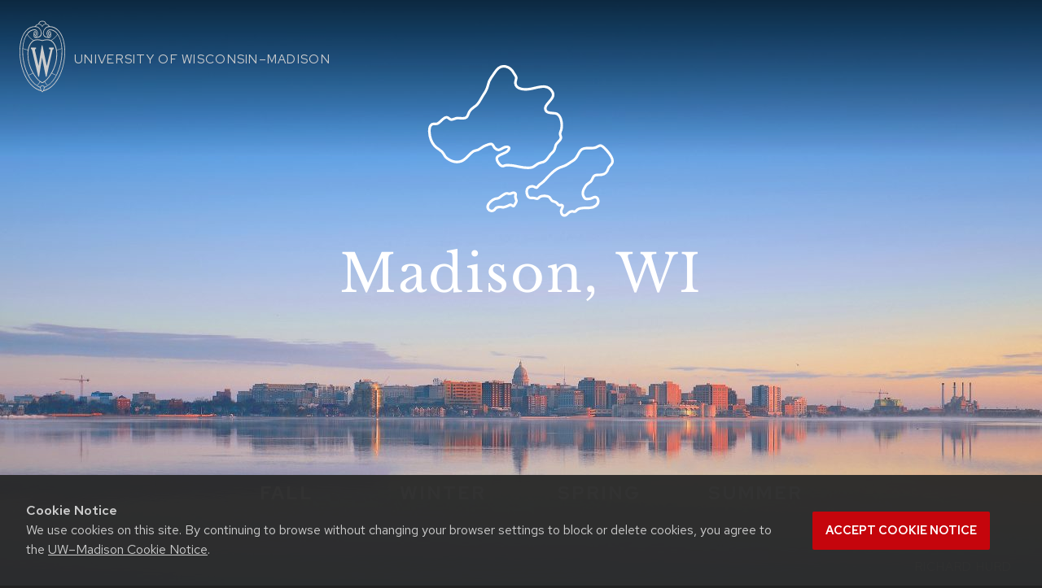

--- FILE ---
content_type: text/html; charset=UTF-8
request_url: https://madison.wisc.edu/
body_size: 81184
content:
<!doctype html>
<html lang="en-US">
<head>
<!-- Google tag (gtag.js) -->
<script async src="https://www.googletagmanager.com/gtag/js?id=G-YT9P2QSL4H"></script>
<script>
  window.dataLayer = window.dataLayer || [];
  function gtag(){dataLayer.push(arguments);}
  gtag('js', new Date());
  gtag('config', 'G-YT9P2QSL4H', {
    'cookie_domain': 'none'
  });
</script>
<!-- Google Tag Manager -->
<script>(function(w,d,s,l,i){w[l]=w[l]||[];w[l].push({'gtm.start':
new Date().getTime(),event:'gtm.js'});var f=d.getElementsByTagName(s)[0],
j=d.createElement(s),dl=l!='dataLayer'?'&l='+l:'';j.async=true;j.src=
'https://www.googletagmanager.com/gtm.js?id='+i+dl;f.parentNode.insertBefore(j,f);
})(window,document,'script','dataLayer','GTM-N7GFX62');</script>
<!-- End Google Tag Manager -->
<meta charset="UTF-8">
<meta name="viewport" content="width=device-width, initial-scale=1">
<meta name="twitter:card" content="summary_large_image">
<meta name="twitter:site" content="@UWMadison ">
<meta name="twitter:creator" content="@UWMadison ">
<meta name="twitter:title" content="Madison, WI">
<meta name="twitter:description" content="Explore the City of Madison, Wisconsin, home of University of Wisconsin–Madison.">
<meta name="twitter:image" content="https://madison.wisc.edu/content/themes/uwbigphotos/twitter-card.jpg">
<link rel="shortcut icon" href="https://madison.wisc.edu/content/themes/uwbigphotos/favicon.ico?ver=20170810q" />
<link rel="profile" href="http://gmpg.org/xfn/11">

<title>Madison, WI &#8211; Home of University of Wisconsin–Madison</title>
<meta name='robots' content='max-image-preview:large' />
<link rel='dns-prefetch' href='//cdn.wisc.cloud' />
<link rel="alternate" type="application/rss+xml" title="Madison, WI &raquo; Feed" href="https://madison.wisc.edu/feed/" />
<link rel="alternate" type="application/rss+xml" title="Madison, WI &raquo; Comments Feed" href="https://madison.wisc.edu/comments/feed/" />
<link rel="alternate" title="oEmbed (JSON)" type="application/json+oembed" href="https://madison.wisc.edu/wp-json/oembed/1.0/embed?url=https%3A%2F%2Fmadison.wisc.edu%2F" />
<link rel="alternate" title="oEmbed (XML)" type="text/xml+oembed" href="https://madison.wisc.edu/wp-json/oembed/1.0/embed?url=https%3A%2F%2Fmadison.wisc.edu%2F&#038;format=xml" />
<style id='wp-img-auto-sizes-contain-inline-css' type='text/css'>
img:is([sizes=auto i],[sizes^="auto," i]){contain-intrinsic-size:3000px 1500px}
/*# sourceURL=wp-img-auto-sizes-contain-inline-css */
</style>
<style id='wp-emoji-styles-inline-css' type='text/css'>

	img.wp-smiley, img.emoji {
		display: inline !important;
		border: none !important;
		box-shadow: none !important;
		height: 1em !important;
		width: 1em !important;
		margin: 0 0.07em !important;
		vertical-align: -0.1em !important;
		background: none !important;
		padding: 0 !important;
	}
/*# sourceURL=wp-emoji-styles-inline-css */
</style>
<style id='wp-block-library-inline-css' type='text/css'>
:root{--wp-block-synced-color:#7a00df;--wp-block-synced-color--rgb:122,0,223;--wp-bound-block-color:var(--wp-block-synced-color);--wp-editor-canvas-background:#ddd;--wp-admin-theme-color:#007cba;--wp-admin-theme-color--rgb:0,124,186;--wp-admin-theme-color-darker-10:#006ba1;--wp-admin-theme-color-darker-10--rgb:0,107,160.5;--wp-admin-theme-color-darker-20:#005a87;--wp-admin-theme-color-darker-20--rgb:0,90,135;--wp-admin-border-width-focus:2px}@media (min-resolution:192dpi){:root{--wp-admin-border-width-focus:1.5px}}.wp-element-button{cursor:pointer}:root .has-very-light-gray-background-color{background-color:#eee}:root .has-very-dark-gray-background-color{background-color:#313131}:root .has-very-light-gray-color{color:#eee}:root .has-very-dark-gray-color{color:#313131}:root .has-vivid-green-cyan-to-vivid-cyan-blue-gradient-background{background:linear-gradient(135deg,#00d084,#0693e3)}:root .has-purple-crush-gradient-background{background:linear-gradient(135deg,#34e2e4,#4721fb 50%,#ab1dfe)}:root .has-hazy-dawn-gradient-background{background:linear-gradient(135deg,#faaca8,#dad0ec)}:root .has-subdued-olive-gradient-background{background:linear-gradient(135deg,#fafae1,#67a671)}:root .has-atomic-cream-gradient-background{background:linear-gradient(135deg,#fdd79a,#004a59)}:root .has-nightshade-gradient-background{background:linear-gradient(135deg,#330968,#31cdcf)}:root .has-midnight-gradient-background{background:linear-gradient(135deg,#020381,#2874fc)}:root{--wp--preset--font-size--normal:16px;--wp--preset--font-size--huge:42px}.has-regular-font-size{font-size:1em}.has-larger-font-size{font-size:2.625em}.has-normal-font-size{font-size:var(--wp--preset--font-size--normal)}.has-huge-font-size{font-size:var(--wp--preset--font-size--huge)}.has-text-align-center{text-align:center}.has-text-align-left{text-align:left}.has-text-align-right{text-align:right}.has-fit-text{white-space:nowrap!important}#end-resizable-editor-section{display:none}.aligncenter{clear:both}.items-justified-left{justify-content:flex-start}.items-justified-center{justify-content:center}.items-justified-right{justify-content:flex-end}.items-justified-space-between{justify-content:space-between}.screen-reader-text{border:0;clip-path:inset(50%);height:1px;margin:-1px;overflow:hidden;padding:0;position:absolute;width:1px;word-wrap:normal!important}.screen-reader-text:focus{background-color:#ddd;clip-path:none;color:#444;display:block;font-size:1em;height:auto;left:5px;line-height:normal;padding:15px 23px 14px;text-decoration:none;top:5px;width:auto;z-index:100000}html :where(.has-border-color){border-style:solid}html :where([style*=border-top-color]){border-top-style:solid}html :where([style*=border-right-color]){border-right-style:solid}html :where([style*=border-bottom-color]){border-bottom-style:solid}html :where([style*=border-left-color]){border-left-style:solid}html :where([style*=border-width]){border-style:solid}html :where([style*=border-top-width]){border-top-style:solid}html :where([style*=border-right-width]){border-right-style:solid}html :where([style*=border-bottom-width]){border-bottom-style:solid}html :where([style*=border-left-width]){border-left-style:solid}html :where(img[class*=wp-image-]){height:auto;max-width:100%}:where(figure){margin:0 0 1em}html :where(.is-position-sticky){--wp-admin--admin-bar--position-offset:var(--wp-admin--admin-bar--height,0px)}@media screen and (max-width:600px){html :where(.is-position-sticky){--wp-admin--admin-bar--position-offset:0px}}

/*# sourceURL=wp-block-library-inline-css */
</style><style id='global-styles-inline-css' type='text/css'>
:root{--wp--preset--aspect-ratio--square: 1;--wp--preset--aspect-ratio--4-3: 4/3;--wp--preset--aspect-ratio--3-4: 3/4;--wp--preset--aspect-ratio--3-2: 3/2;--wp--preset--aspect-ratio--2-3: 2/3;--wp--preset--aspect-ratio--16-9: 16/9;--wp--preset--aspect-ratio--9-16: 9/16;--wp--preset--color--black: #000000;--wp--preset--color--cyan-bluish-gray: #abb8c3;--wp--preset--color--white: #ffffff;--wp--preset--color--pale-pink: #f78da7;--wp--preset--color--vivid-red: #cf2e2e;--wp--preset--color--luminous-vivid-orange: #ff6900;--wp--preset--color--luminous-vivid-amber: #fcb900;--wp--preset--color--light-green-cyan: #7bdcb5;--wp--preset--color--vivid-green-cyan: #00d084;--wp--preset--color--pale-cyan-blue: #8ed1fc;--wp--preset--color--vivid-cyan-blue: #0693e3;--wp--preset--color--vivid-purple: #9b51e0;--wp--preset--gradient--vivid-cyan-blue-to-vivid-purple: linear-gradient(135deg,rgb(6,147,227) 0%,rgb(155,81,224) 100%);--wp--preset--gradient--light-green-cyan-to-vivid-green-cyan: linear-gradient(135deg,rgb(122,220,180) 0%,rgb(0,208,130) 100%);--wp--preset--gradient--luminous-vivid-amber-to-luminous-vivid-orange: linear-gradient(135deg,rgb(252,185,0) 0%,rgb(255,105,0) 100%);--wp--preset--gradient--luminous-vivid-orange-to-vivid-red: linear-gradient(135deg,rgb(255,105,0) 0%,rgb(207,46,46) 100%);--wp--preset--gradient--very-light-gray-to-cyan-bluish-gray: linear-gradient(135deg,rgb(238,238,238) 0%,rgb(169,184,195) 100%);--wp--preset--gradient--cool-to-warm-spectrum: linear-gradient(135deg,rgb(74,234,220) 0%,rgb(151,120,209) 20%,rgb(207,42,186) 40%,rgb(238,44,130) 60%,rgb(251,105,98) 80%,rgb(254,248,76) 100%);--wp--preset--gradient--blush-light-purple: linear-gradient(135deg,rgb(255,206,236) 0%,rgb(152,150,240) 100%);--wp--preset--gradient--blush-bordeaux: linear-gradient(135deg,rgb(254,205,165) 0%,rgb(254,45,45) 50%,rgb(107,0,62) 100%);--wp--preset--gradient--luminous-dusk: linear-gradient(135deg,rgb(255,203,112) 0%,rgb(199,81,192) 50%,rgb(65,88,208) 100%);--wp--preset--gradient--pale-ocean: linear-gradient(135deg,rgb(255,245,203) 0%,rgb(182,227,212) 50%,rgb(51,167,181) 100%);--wp--preset--gradient--electric-grass: linear-gradient(135deg,rgb(202,248,128) 0%,rgb(113,206,126) 100%);--wp--preset--gradient--midnight: linear-gradient(135deg,rgb(2,3,129) 0%,rgb(40,116,252) 100%);--wp--preset--font-size--small: 13px;--wp--preset--font-size--medium: 20px;--wp--preset--font-size--large: 36px;--wp--preset--font-size--x-large: 42px;--wp--preset--spacing--20: 0.44rem;--wp--preset--spacing--30: 0.67rem;--wp--preset--spacing--40: 1rem;--wp--preset--spacing--50: 1.5rem;--wp--preset--spacing--60: 2.25rem;--wp--preset--spacing--70: 3.38rem;--wp--preset--spacing--80: 5.06rem;--wp--preset--shadow--natural: 6px 6px 9px rgba(0, 0, 0, 0.2);--wp--preset--shadow--deep: 12px 12px 50px rgba(0, 0, 0, 0.4);--wp--preset--shadow--sharp: 6px 6px 0px rgba(0, 0, 0, 0.2);--wp--preset--shadow--outlined: 6px 6px 0px -3px rgb(255, 255, 255), 6px 6px rgb(0, 0, 0);--wp--preset--shadow--crisp: 6px 6px 0px rgb(0, 0, 0);}:where(.is-layout-flex){gap: 0.5em;}:where(.is-layout-grid){gap: 0.5em;}body .is-layout-flex{display: flex;}.is-layout-flex{flex-wrap: wrap;align-items: center;}.is-layout-flex > :is(*, div){margin: 0;}body .is-layout-grid{display: grid;}.is-layout-grid > :is(*, div){margin: 0;}:where(.wp-block-columns.is-layout-flex){gap: 2em;}:where(.wp-block-columns.is-layout-grid){gap: 2em;}:where(.wp-block-post-template.is-layout-flex){gap: 1.25em;}:where(.wp-block-post-template.is-layout-grid){gap: 1.25em;}.has-black-color{color: var(--wp--preset--color--black) !important;}.has-cyan-bluish-gray-color{color: var(--wp--preset--color--cyan-bluish-gray) !important;}.has-white-color{color: var(--wp--preset--color--white) !important;}.has-pale-pink-color{color: var(--wp--preset--color--pale-pink) !important;}.has-vivid-red-color{color: var(--wp--preset--color--vivid-red) !important;}.has-luminous-vivid-orange-color{color: var(--wp--preset--color--luminous-vivid-orange) !important;}.has-luminous-vivid-amber-color{color: var(--wp--preset--color--luminous-vivid-amber) !important;}.has-light-green-cyan-color{color: var(--wp--preset--color--light-green-cyan) !important;}.has-vivid-green-cyan-color{color: var(--wp--preset--color--vivid-green-cyan) !important;}.has-pale-cyan-blue-color{color: var(--wp--preset--color--pale-cyan-blue) !important;}.has-vivid-cyan-blue-color{color: var(--wp--preset--color--vivid-cyan-blue) !important;}.has-vivid-purple-color{color: var(--wp--preset--color--vivid-purple) !important;}.has-black-background-color{background-color: var(--wp--preset--color--black) !important;}.has-cyan-bluish-gray-background-color{background-color: var(--wp--preset--color--cyan-bluish-gray) !important;}.has-white-background-color{background-color: var(--wp--preset--color--white) !important;}.has-pale-pink-background-color{background-color: var(--wp--preset--color--pale-pink) !important;}.has-vivid-red-background-color{background-color: var(--wp--preset--color--vivid-red) !important;}.has-luminous-vivid-orange-background-color{background-color: var(--wp--preset--color--luminous-vivid-orange) !important;}.has-luminous-vivid-amber-background-color{background-color: var(--wp--preset--color--luminous-vivid-amber) !important;}.has-light-green-cyan-background-color{background-color: var(--wp--preset--color--light-green-cyan) !important;}.has-vivid-green-cyan-background-color{background-color: var(--wp--preset--color--vivid-green-cyan) !important;}.has-pale-cyan-blue-background-color{background-color: var(--wp--preset--color--pale-cyan-blue) !important;}.has-vivid-cyan-blue-background-color{background-color: var(--wp--preset--color--vivid-cyan-blue) !important;}.has-vivid-purple-background-color{background-color: var(--wp--preset--color--vivid-purple) !important;}.has-black-border-color{border-color: var(--wp--preset--color--black) !important;}.has-cyan-bluish-gray-border-color{border-color: var(--wp--preset--color--cyan-bluish-gray) !important;}.has-white-border-color{border-color: var(--wp--preset--color--white) !important;}.has-pale-pink-border-color{border-color: var(--wp--preset--color--pale-pink) !important;}.has-vivid-red-border-color{border-color: var(--wp--preset--color--vivid-red) !important;}.has-luminous-vivid-orange-border-color{border-color: var(--wp--preset--color--luminous-vivid-orange) !important;}.has-luminous-vivid-amber-border-color{border-color: var(--wp--preset--color--luminous-vivid-amber) !important;}.has-light-green-cyan-border-color{border-color: var(--wp--preset--color--light-green-cyan) !important;}.has-vivid-green-cyan-border-color{border-color: var(--wp--preset--color--vivid-green-cyan) !important;}.has-pale-cyan-blue-border-color{border-color: var(--wp--preset--color--pale-cyan-blue) !important;}.has-vivid-cyan-blue-border-color{border-color: var(--wp--preset--color--vivid-cyan-blue) !important;}.has-vivid-purple-border-color{border-color: var(--wp--preset--color--vivid-purple) !important;}.has-vivid-cyan-blue-to-vivid-purple-gradient-background{background: var(--wp--preset--gradient--vivid-cyan-blue-to-vivid-purple) !important;}.has-light-green-cyan-to-vivid-green-cyan-gradient-background{background: var(--wp--preset--gradient--light-green-cyan-to-vivid-green-cyan) !important;}.has-luminous-vivid-amber-to-luminous-vivid-orange-gradient-background{background: var(--wp--preset--gradient--luminous-vivid-amber-to-luminous-vivid-orange) !important;}.has-luminous-vivid-orange-to-vivid-red-gradient-background{background: var(--wp--preset--gradient--luminous-vivid-orange-to-vivid-red) !important;}.has-very-light-gray-to-cyan-bluish-gray-gradient-background{background: var(--wp--preset--gradient--very-light-gray-to-cyan-bluish-gray) !important;}.has-cool-to-warm-spectrum-gradient-background{background: var(--wp--preset--gradient--cool-to-warm-spectrum) !important;}.has-blush-light-purple-gradient-background{background: var(--wp--preset--gradient--blush-light-purple) !important;}.has-blush-bordeaux-gradient-background{background: var(--wp--preset--gradient--blush-bordeaux) !important;}.has-luminous-dusk-gradient-background{background: var(--wp--preset--gradient--luminous-dusk) !important;}.has-pale-ocean-gradient-background{background: var(--wp--preset--gradient--pale-ocean) !important;}.has-electric-grass-gradient-background{background: var(--wp--preset--gradient--electric-grass) !important;}.has-midnight-gradient-background{background: var(--wp--preset--gradient--midnight) !important;}.has-small-font-size{font-size: var(--wp--preset--font-size--small) !important;}.has-medium-font-size{font-size: var(--wp--preset--font-size--medium) !important;}.has-large-font-size{font-size: var(--wp--preset--font-size--large) !important;}.has-x-large-font-size{font-size: var(--wp--preset--font-size--x-large) !important;}
/*# sourceURL=global-styles-inline-css */
</style>

<style id='classic-theme-styles-inline-css' type='text/css'>
/*! This file is auto-generated */
.wp-block-button__link{color:#fff;background-color:#32373c;border-radius:9999px;box-shadow:none;text-decoration:none;padding:calc(.667em + 2px) calc(1.333em + 2px);font-size:1.125em}.wp-block-file__button{background:#32373c;color:#fff;text-decoration:none}
/*# sourceURL=/wp-includes/css/classic-themes.min.css */
</style>
<link rel='stylesheet' id='uwbigphotos-style-css' href='https://madison.wisc.edu/content/themes/uwbigphotos/style.css?ver=1740773203' type='text/css' media='all' />
<link rel='stylesheet' id='uwbigphotos-style-fonts-css' href='https://cdn.wisc.cloud/fonts/uw-rh-lb/0.0.1/fonts.css?ver=6.9' type='text/css' media='all' />
<script type="text/javascript" src="https://madison.wisc.edu/wp/wp-includes/js/jquery/jquery.min.js?ver=3.7.1" id="jquery-core-js"></script>
<script type="text/javascript" src="https://madison.wisc.edu/wp/wp-includes/js/jquery/jquery-migrate.min.js?ver=3.4.1" id="jquery-migrate-js"></script>
<link rel="https://api.w.org/" href="https://madison.wisc.edu/wp-json/" /><link rel="alternate" title="JSON" type="application/json" href="https://madison.wisc.edu/wp-json/wp/v2/pages/31" /><link rel="EditURI" type="application/rsd+xml" title="RSD" href="https://madison.wisc.edu/wp/xmlrpc.php?rsd" />
<meta name="generator" content="WordPress 6.9" />
<link rel="canonical" href="https://madison.wisc.edu/" />
<link rel='shortlink' href='https://madison.wisc.edu/' />
<style type="text/css">.recentcomments a{display:inline !important;padding:0 !important;margin:0 !important;}</style>
<script type="text/javascript">
setTimeout(function(){var a=document.createElement("script");
var b=document.getElementsByTagName("script")[0];
a.src=document.location.protocol+"//script.crazyegg.com/pages/scripts/0032/7875.js?"+Math.floor(new Date().getTime()/3600000);
a.async=true;a.type="text/javascript";b.parentNode.insertBefore(a,b)}, 1);
</script>

</head>

<body class="home wp-singular page-template-default page page-id-31 wp-theme-uwbigphotos">
    <!-- Google Tag Manager (noscript) -->
  <noscript><iframe src="https://www.googletagmanager.com/ns.html?id=GTM-N7GFX62"
  height="0" width="0" style="display:none;visibility:hidden"></iframe></noscript>
  <!-- End Google Tag Manager (noscript) -->
    <header class="uw-header">
    <div class="uw-header__crest-and-wordmark">
      <a href="http://www.wisc.edu/">
        <svg class="uw-header__crest" viewBox="0 0 55.5 87.28">
          <title>UW-Madison Crest</title>
          <style type="text/css">
            path { fill: #ffffff; }
          </style>
          <path d="M55.43,31.68a49.5,49.5,0,0,0-.86-5.5,39.81,39.81,0,0,0-1.39-4.93,31.28,31.28,0,0,0-2.23-4.93,22.63,22.63,0,0,0-3-4.1A14.94,14.94,0,0,0,37,7H36.94a5.77,5.77,0,0,0-4.16-2.91,4.93,4.93,0,0,0-9.56,0A5.77,5.77,0,0,0,19.06,7H19A14.94,14.94,0,0,0,8,12.23a22.63,22.63,0,0,0-3,4.1,31.28,31.28,0,0,0-2.23,4.93,39.81,39.81,0,0,0-1.39,4.93,49.49,49.49,0,0,0-.86,5.5C-1.73,54.3,8.44,82.1,26.73,86.36A3.17,3.17,0,0,0,28,87.64a3.17,3.17,0,0,0,1.27-1.28C47.56,82.1,57.73,54.3,55.43,31.68ZM28,1.23A3.9,3.9,0,0,1,31.93,4a4.86,4.86,0,0,0-3.86,2.47,0.17,0.17,0,0,1-.07.09,0.15,0.15,0,0,1-.07-0.09A4.86,4.86,0,0,0,24.07,4,3.9,3.9,0,0,1,28,1.23ZM26.14,5.52a3.51,3.51,0,0,1,1.59,2.11A0.46,0.46,0,0,0,28,8a0.46,0.46,0,0,0,.27-0.42,3.51,3.51,0,0,1,1.59-2.11,4.19,4.19,0,0,1,6,1.58,13.38,13.38,0,0,0-1.67.42,6.6,6.6,0,0,0-2.38,1.32,9.4,9.4,0,0,0-3,6.1c-0.67,7.31,7.72,6.16,8.14,6.13,1.08,0,1.9-1.71,1.9-4s-0.84-4-1.9-4c-0.65,0-1.77.52-1.88,2.55C35,17.1,35.7,19,36.6,19.11c0.47,0.06.89-.76,1-1.6s0.06-1.87-.59-2a0.38,0.38,0,0,0-.46.28A3.83,3.83,0,0,1,37,17.1c0,1.25-1.28.63-1.12-1.36C36,14,36.89,14.09,36.93,14.09c0.5,0,1.26,1,1.26,3,0,1.75-.84,3.63-2.46,2.65-1.36-1-1.89-3.28-1.52-5,0.17-.81.87-3,3.13-3,3.26,0,6.3,1.71,8.72,4.9-0.27.85-1.95,4.1-7.28,7.21l-0.29.15a11,11,0,0,0-4.93-1,27.08,27.08,0,0,0-4.64.74,4.09,4.09,0,0,1-.92.15,4.09,4.09,0,0,1-.92-0.15A27.08,27.08,0,0,0,22.44,23a11,11,0,0,0-4.93,1l-0.29-.15c-5.34-3.11-7-6.36-7.28-7.21,2.42-3.19,5.46-4.9,8.72-4.9,2.26,0,3,2.21,3.13,3,0.38,1.77-.16,4.05-1.52,5-1.61,1-2.46-.9-2.46-2.65,0-2,.76-3,1.26-3,0,0,.94-0.11,1.09,1.65,0.17,2-1.09,2.61-1.12,1.36a3.83,3.83,0,0,1,.39-1.34A0.38,0.38,0,0,0,19,15.48c-0.65.16-.71,1.3-0.59,2s0.56,1.66,1,1.6c0.9-.12,1.6-2,1.52-3.44-0.1-2-1.23-2.55-1.88-2.55-1.06,0-1.9,1.71-1.9,4s0.82,4,1.9,4c0.42,0,8.81,1.18,8.14-6.13a9.4,9.4,0,0,0-3-6.1,6.6,6.6,0,0,0-2.38-1.32A13.38,13.38,0,0,0,20.1,7.1,4.19,4.19,0,0,1,26.14,5.52ZM10.36,35.65A15.81,15.81,0,0,1,4.56,34c0.44-7.31,2.29-13.05,5-16.87,0.48,1.24,2.57,4.35,7.39,7.18C12.84,26.75,11,31.85,10.36,35.65Zm7.08-10.48A9.35,9.35,0,0,1,21.81,24c2.74-.18,4.79.87,6.16,0.91H28c1.37,0,3.4-1.09,6.14-.91a9.41,9.41,0,0,1,4.39,1.21c5.58,3.56,6.37,11.77,6.48,14.46a43.53,43.53,0,0,1-3.54,19C37.64,67.12,33,73.14,28.37,75.19L28,75.35l-0.37-.16c-4.61-2-9.27-8.06-13.14-16.57a43.52,43.52,0,0,1-3.54-19C11.07,36.94,11.85,28.73,17.44,25.17Zm-7.16,11A32.49,32.49,0,0,0,10,39.49a44.42,44.42,0,0,0,2,15.25,49.48,49.48,0,0,0,4.13,9.32A11.48,11.48,0,0,1,11,66.39,66.66,66.66,0,0,1,4.53,34.57,16.13,16.13,0,0,0,10.28,36.18Zm6.14,28.35c3.08,5.3,6.12,8.46,8.45,10.14A11.54,11.54,0,0,1,21.32,79c-4-2.7-7.4-7-10.07-12.13A11.81,11.81,0,0,0,16.41,64.53ZM25.33,75A12.19,12.19,0,0,0,28,76.46,12.2,12.2,0,0,0,30.67,75a12,12,0,0,0,3.53,4.34,18.69,18.69,0,0,1-3.58,1.78s0-.09,0-0.13c-0.26-1.32-2-1.59-2.61-1.59s-2.35.27-2.61,1.59c0,0,0,.09,0,0.13a18.69,18.69,0,0,1-3.58-1.78A12,12,0,0,0,25.33,75Zm5.81-.32c2.33-1.67,5.37-4.83,8.45-10.14a11.81,11.81,0,0,0,5.16,2.36C42.08,72,38.69,76.32,34.68,79A11.54,11.54,0,0,1,31.14,74.66Zm8.72-10.61A49.48,49.48,0,0,0,44,54.73a44.1,44.1,0,0,0,1.66-7.32A44.34,44.34,0,0,0,46,39.49a32.48,32.48,0,0,0-.32-3.31,16.13,16.13,0,0,0,5.75-1.61A66.66,66.66,0,0,1,45,66.39,11.48,11.48,0,0,1,39.86,64.05Zm5.78-28.4c-0.62-3.8-2.5-8.8-6.58-11.36,4.82-2.83,6.92-5.94,7.39-7.18,2.69,3.82,4.55,9.56,5,16.87A15.81,15.81,0,0,1,45.64,35.65ZM25,84.76a23.29,23.29,0,0,1-5.87-2.93,27.5,27.5,0,0,1-3.25-2.62,31.1,31.1,0,0,1-2.35-2.47q-0.76-.88-1.46-1.81a47.49,47.49,0,0,1-5.58-9.69A63.91,63.91,0,0,1,3.09,55,70.46,70.46,0,0,1,1.3,44.19a64.57,64.57,0,0,1-.07-10.84C1.4,31.43,1.63,29.5,2,27.59A39.32,39.32,0,0,1,3.4,22a31,31,0,0,1,2.1-4.86,20.93,20.93,0,0,1,3.15-4.44,16.19,16.19,0,0,1,4-3.1,13.93,13.93,0,0,1,1.93-.87q0.51-.18,1-0.32a4.35,4.35,0,0,1,1-.24,14,14,0,0,1,2.56-.23,7.58,7.58,0,0,1,3.88,1,8,8,0,0,1,3.34,6c0.39,4.52-4.21,5.23-5.11,5.22-0.14,0-.21-0.13.24-0.59a6.53,6.53,0,0,0,1-5.1c-0.44-2.07-1.9-3.69-4-3.69a11.16,11.16,0,0,0-8.12,3.89A22.78,22.78,0,0,0,6,22.61,42.69,42.69,0,0,0,3.76,34,62.43,62.43,0,0,0,4,44.63,68.71,68.71,0,0,0,5.94,55.22a60.82,60.82,0,0,0,3.53,9.85,43.36,43.36,0,0,0,5.48,9A25.89,25.89,0,0,0,23.08,81a18.15,18.15,0,0,0,2.21,1A6.71,6.71,0,0,0,26,85,6.63,6.63,0,0,1,25,84.76Zm3.29,1.55a0.6,0.6,0,0,1-.31.21,0.6,0.6,0,0,1-.31-0.21,6.49,6.49,0,0,1-1.51-5.17c0.12-.64,1.2-0.93,1.82-0.94s1.7,0.3,1.82.94A6.49,6.49,0,0,1,28.31,86.3ZM54.7,44.19A70.46,70.46,0,0,1,52.91,55a63.9,63.9,0,0,1-3.42,10.2,47.49,47.49,0,0,1-5.58,9.69q-0.7.93-1.46,1.81a31.1,31.1,0,0,1-2.35,2.47,27.5,27.5,0,0,1-3.25,2.62A23.29,23.29,0,0,1,31,84.76,6.63,6.63,0,0,1,30,85a6.71,6.71,0,0,0,.67-3.1,18.15,18.15,0,0,0,2.21-1,25.89,25.89,0,0,0,8.13-6.87,43.36,43.36,0,0,0,5.48-9,60.82,60.82,0,0,0,3.53-9.85A68.71,68.71,0,0,0,52,44.63,62.43,62.43,0,0,0,52.24,34,42.69,42.69,0,0,0,50,22.61a22.78,22.78,0,0,0-4.47-7.87,11.16,11.16,0,0,0-8.12-3.89c-2.12,0-3.58,1.62-4,3.69a6.53,6.53,0,0,0,1,5.1c0.45,0.46.38,0.59,0.24,0.59-0.9,0-5.51-.71-5.11-5.22a8,8,0,0,1,3.34-6,7.58,7.58,0,0,1,3.88-1,14,14,0,0,1,2.56.23,4.35,4.35,0,0,1,1,.24q0.52,0.14,1,.32a13.93,13.93,0,0,1,1.93.87,16.19,16.19,0,0,1,4,3.1,20.93,20.93,0,0,1,3.15,4.44A31,31,0,0,1,52.6,22,39.33,39.33,0,0,1,54,27.59c0.35,1.91.58,3.84,0.74,5.77A64.57,64.57,0,0,1,54.7,44.19Z" transform="translate(-0.25 -0.36)"/>
          <path d="M36.3,33.18V35L36.67,35h0.18a1.17,1.17,0,0,1,.82.28,1.27,1.27,0,0,1,.21,1.11s-3.74,16.19-4.45,19.27c-0.82-3.9-5.26-25.18-5.26-25.18l0-.09H27.27v0.1L23.4,55.32,19,36.37a2.7,2.7,0,0,1,0-.28,1.27,1.27,0,0,1,.31-1A1,1,0,0,1,20,34.92l0.37,0v-1.8H14.13v1.76l0.28,0a1.16,1.16,0,0,1,.95.83L23,68.48l0,0.09h1.1v-0.1l3.56-23.3,4.53,23.31,0,0.09h1l7.25-32.78a1,1,0,0,1,1-.75h0.07l0.36,0V33.18H36.3Z" transform="translate(-0.25 -0.36)"/>
        </svg>
        <h2>University of Wisconsin&ndash;Madison</h2>
      </a>
    </div>
    <div class="uw-header__title">
      <a href="/">
        <svg class="uw-header_lake-logo" aria-hidden="true" viewBox="0 0 363.01 296.34">
          <defs>
            <style>
              .cls-1, .cls-2{ fill: #fff; stroke: #fff; stroke-miterlimit:10; }
              .cls-1 { stroke-width: 3px; }
              .cls-2 { stroke-width: 3.41px; }
            </style>
          </defs>
          <title>Madison Lakes Logo</title>
          <path class="cls-1" d="M9,115.72c2.89-1.58,7.26.22,10.67-1.26,3.57-1.56,6.29-5.24,9.29-7.71,2.36-2,5-4.73,8.25-4.61,4,.14,4.87,3.79,8.47,4.49,3.12.61,7.57-2.16,10.79-2.68,3.95-.64,7.52.32,11.35.33,11.11,0,9.43-5.22,13.7-13.16,3.51-6.54,10.35-8.65,15.16-13.74s7.84-12.65,11.83-18.5,7.2-10.87,8.67-18c1.33-6.46,2.75-10.45,6.67-15.67C131.57,15,137.39-.48,153.32,4.17c7,2,11.23,6.52,14.35,12.53,1.17,2.25,4.06,5.47,4.53,8,.75,4.07-2,7.15-1.61,11.46,1.17,13.05,19.84,12.82,29.74,11,14.74-2.71,33-11.36,42.3,6.31,7.47,14.16-20.6,23.56-12.59,36.37,4.06,6.49,15.54,2.52,21.37,5.81s7.74,9.65,8.64,16a41.79,41.79,0,0,1-.17,13.38c-.58,3-2.54,5.95-2.64,9.12-.09,2.78,1.87,5.07,1.78,7.36-.23,6.18-7.71,8.76-9.82,14.07-1.53,3.83-1.52,7.74-3.73,11.38-1.9,3.12-4.83,5-7.12,7.74-4.09,4.91-6.84,11.72-13.23,14-4.78,1.68-7.57,1.19-12.34,4.45-3.19,2.18-5.65,4.65-9.45,5.93-13,4.37-29.79-3.37-42.9-3.83-3.63-.13-5.85-.58-9.3.18-2.47.54-3.62,1.86-6,1.35-5-1.08-12.76-11.83-9.94-17s13.88-7,18.68-10.78c3.48-2.74,8.38-8.74.42-9.57-9.22-1-13.91,12.15-23.6,2.4-2.16-2.18-2.86-6.67-6.11-7.77s-8.21,1.71-11.4,2.7c-5.64,1.75-9.17,5.67-14.26,8.22-3.43,1.72-7.2,1.4-10.31,3.48-8.07,5.41-12.88,15.15-22.7,18.78-9.32,3.44-19.77.24-27.57-5.31-4.11-2.93-4.88-5-6.86-8.76-2.51-4.82-4.29-5.87-9-8.74A37.48,37.48,0,0,1,6.93,145.75C4.35,139.09.63,120.33,9,115.72Z"/>
          <path class="cls-1" d="M195.54,238.56a12,12,0,0,1,11.14-1.83c1.76.55,3.09,2,4.9,2,1.51,0,3.72-4.15,4.8-5,3-2.41,2.6-2.11,5.71-4.36,5.25-3.8,7.87-7.79,12.29-12.43,6.2-6.53,12.48-12.94,20.82-16.69,4.71-2.12,9.57-2.89,14.11-5.54s9-6,13.66-8.76c9-5.31,8-14,15.22-20.61s18.54-1.25,27.87-4.4c2.9-1,6.14-4,9.16-4,4.19,0,9.59,6.21,12.32,9.3,5.48,6.19,15.36,19,9.67,26.5-3,3.88-5,4-6.67,9.17-2.19,6.89-4.72,10.2-12.34,11.58-3.87.7-9.24-.27-12.83,1.08-5.9,2.22-4.4,7.8-8.23,11.79-3.46,3.61-8,4.41-10.5,9.3-1.8,3.45-3.8,5.78-4.68,9.52-.81,3.44-1.23,5.88.4,9.39,1,2.23,3.52,6.14,6.27,6,3.74-.19,7.59.14,10.83-1.86,5.22-3.2,10.11-2.34,11.45,3.27,2.38,10-8.2,15.64-17,15.82-7.23.15-16.83-1-23.1,3.31-2.13,1.46-1.9,3.2-5,3.93-1.42.34-3.83-.62-5.4-.56-6.87.28-6.62,4-11.27,6.87-5.84,3.65-10.07-1.63-9.86-7.43.13-3.65,4.95-8.2,2.43-11-1.41-1.56-4.79.22-6.38-.43-2.62-1.07-2.94-3-5.14-4.8-2.57-2.13-5.64-1.94-8.22-3.68s-3.35-5.17-5.71-7.07c-3.57-2.87-12.6-3-17.12-1.1-2.33,1-3.31,3.64-6,4.13-1.88.35-4.95-1.13-6.85-1.3-5.82-.52-9.14,1.6-12.17-4.8C192.25,249.8,191.09,241.71,195.54,238.56Z"/>
          <path class="cls-2" d="M123.12,265.25a21.81,21.81,0,0,1,7.67-4.83c3.35-1.16,3.8-.25,6.82-1.42,2.63-1,2.72-1.88,7.39-5.11,3.86-2.68,5.84-4,8.24-4.26,3-.3,3,1.11,6.25.85,4.16-.33,5.49-2.78,8.52-2,.33.09,2.42.63,3.12,2.27s-.7,2.51-.57,5.4a20.88,20.88,0,0,0,1.14,4.55c.9,2.94,1.07,2.59,1.14,3.41s0,1.84-3.41,7.39c-1.51,2.45-1.81,2.71-2.27,2.84-1.92.53-3.05-2.29-6-2.56-1.55-.14-1.89.59-5.68,2.27-3.23,1.43-5.17,2.29-7.67,2.56-3.42.37-3.6-.83-7.67-.57-2.38.15-4.89.32-7.1,2-2.06,1.55-1.73,2.8-4,4.26a8.15,8.15,0,0,1-5.4,1.42,7.86,7.86,0,0,1-6-4.26,8.89,8.89,0,0,1-.28-6.53C118.35,269.53,120.57,267.53,123.12,265.25Z"/>
        </svg>
        <h2>Madison, WI</h2>
      </a>
    </div>
    <div class="uw-header__menu">
      <nav class="uw-header__menu__content uw-close">
        <button class="uw-header__open-close" aria-haspopup="true" aria-expanded="false" aria-label="Navigation">
          <svg class="uw-header__open" viewBox="0 0 37 37">
            <title>Open Menu</title>
            <style type="text/css">
              .uw-open-line { stroke-width:2.5; stroke-miterlimit:10; }
            </style>
            <line class="uw-open-line" x1="1.5" y1="6.5" x2="35.5" y2="6.5"/>
            <line class="uw-open-line" x1="1.5" y1="18.5" x2="35.5" y2="18.5"/>
            <line class="uw-open-line" x1="1.5" y1="30.5" x2="35.5" y2="30.5"/>
          </svg>
          <svg class="uw-header__close" viewBox="0 0 37 37">
            <title>Close Menu</title>
            <style type="text/css">
              .uw-close-line { stroke-width:2.5; stroke-miterlimit:10; }
            </style>
            <line class="uw-close-line" x1="2.5" y1="3" x2="34" y2="34.2"/>
            <line class="uw-close-line" x1="34" y1="3" x2="2.5" y2="34.2"/>
          </svg>
        </button>

<div id="uw-navigation" class="uw-header__links-wrapper uw-hover uw-fade" aria-hidden="true"><div class="uw-header__links uw-fall"><h3><a href="/#fall">Fall</a></h3><ul><li><a href="https://madison.wisc.edu/hit-the-trails/">Hit the Trails</a></li><li><a href="https://madison.wisc.edu/harvest-time/">Harvest</a></li><li><a href="https://madison.wisc.edu/tour/">Tour</a></li></ul></div><div class="uw-header__links uw-winter"><h3><a href="/#winter">Winter</a></h3><ul><li><a href="https://madison.wisc.edu/let-it-snow/">Let it Snow</a></li><li><a href="https://madison.wisc.edu/stay-cozy/">Stay Cozy</a></li><li><a href="https://madison.wisc.edu/badger-sports/">Badger Sports</a></li></ul></div><div class="uw-header__links uw-winter"><h3><a href="/#spring">Spring</a></h3><ul><li><a href="https://madison.wisc.edu/city-in-bloom/">City in Bloom</a></li><li><a href="https://madison.wisc.edu/eat-fresh/">Eat Fresh</a></li><li><a href="https://madison.wisc.edu/arts-venues/">Onstage</a></li></ul></div><div class="uw-header__links uw-winter"><h3><a href="/#summer">Summer</a></h3><ul><li><a href="https://madison.wisc.edu/festivals/">Festivals</a></li><li><a href="https://madison.wisc.edu/nightlife/">Nightlife</a></li><li><a href="https://madison.wisc.edu/hoof-it/">Hoof It</a></li></ul></div></div>      </nav>
    </div>
  </header>


<header id="uw-parallax-hero" class="uw-big-photo uw-parallax-photo uw-top ">
    <div class="uw-big-photo__photo">
<picture class="uw-big-photo__img uw-parallax-photo__img uw-img-center-small uw-img-center-medium uw-img-center-large uw-img-bottom-center-xlarge uw-img-bottom-center-xxlarge"><source media="(min-width: 1024px)" srcset="https://madison.wisc.edu/content/uploads/2017/07/main-large-1-1024x576.jpg 1024w, https://madison.wisc.edu/content/uploads/2017/07/main-large-1-1280x720.jpg 1280w, https://madison.wisc.edu/content/uploads/2017/07/main-large-1-1536x864.jpg 1536w, https://madison.wisc.edu/content/uploads/2017/07/main-large-1-1600x900.jpg 1600w, https://madison.wisc.edu/content/uploads/2017/07/main-large-1-1920x1080.jpg 1920w, https://madison.wisc.edu/content/uploads/2017/07/main-large-1-2048x1152.jpg 2048w, https://madison.wisc.edu/content/uploads/2017/07/main-large-1.jpg 2560w" sizes="100vw"><source media="(min-width: 0px) and (orientation: landscape)" srcset="https://madison.wisc.edu/content/uploads/2017/07/main-large-1-1024x576.jpg 1024w, https://madison.wisc.edu/content/uploads/2017/07/main-large-1-1280x720.jpg 1280w, https://madison.wisc.edu/content/uploads/2017/07/main-large-1-1536x864.jpg 1536w, https://madison.wisc.edu/content/uploads/2017/07/main-large-1-1600x900.jpg 1600w, https://madison.wisc.edu/content/uploads/2017/07/main-large-1-1920x1080.jpg 1920w, https://madison.wisc.edu/content/uploads/2017/07/main-large-1-2048x1152.jpg 2048w, https://madison.wisc.edu/content/uploads/2017/07/main-large-1.jpg 2560w" sizes="100vw"><source media="(min-width: 0px)" srcset="https://madison.wisc.edu/content/uploads/2017/07/main-small-320x569.jpg 320w, https://madison.wisc.edu/content/uploads/2017/07/main-small-375x667.jpg 375w, https://madison.wisc.edu/content/uploads/2017/07/main-small-414x736.jpg 414w, https://madison.wisc.edu/content/uploads/2017/07/main-small-640x1138.jpg 640w, https://madison.wisc.edu/content/uploads/2017/07/main-small-750x1333.jpg 750w, https://madison.wisc.edu/content/uploads/2017/07/main-small-768x1365.jpg 768w, https://madison.wisc.edu/content/uploads/2017/07/main-small-818x1454.jpg 818w, https://madison.wisc.edu/content/uploads/2017/07/main-small-1024x1820.jpg 1024w, https://madison.wisc.edu/content/uploads/2017/07/main-small-1536x2730.jpg 1536w" sizes="100vw"><img class="uw-big-photo__img uw-parallax-photo__img uw-img-center-small uw-img-center-medium uw-img-center-large uw-img-bottom-center-xlarge uw-img-bottom-center-xxlarge" src="https://madison.wisc.edu/content/uploads/2017/07/main-small-1536x1080.jpg" alt="Madison, WI skyline from a distance across a lake at sunrise"></picture>  <p class="uw-photo-credit"><span class="show-for-sr">Photo credit: </span>Richard Hurd</p>
    </div>
    <div class="uw-big-photo__content">
            <svg class="uw-home-hero-lake-logo" viewBox="0 0 363.01 296.34">
        <defs>
          <style>
            .svg-lake-logo_path {
              fill:none;
              stroke:#fff;
              stroke-miterlimit:10;
              stroke-width:3px;
            }
          </style>
        </defs>
        <title>lakes-logo-v2</title>
        <path class="svg-lake-logo_path" d="M9,115.72c2.89-1.58,7.26.22,10.67-1.26,3.57-1.56,6.29-5.24,9.29-7.71,2.36-2,5-4.73,8.25-4.61,4,.14,4.87,3.79,8.47,4.49,3.12.61,7.57-2.16,10.79-2.68,3.95-.64,7.52.32,11.35.33,11.11,0,9.43-5.22,13.7-13.16,3.51-6.54,10.35-8.65,15.16-13.74s7.84-12.65,11.83-18.5,7.2-10.87,8.67-18c1.33-6.46,2.75-10.45,6.67-15.67C131.57,15,137.39-.48,153.32,4.17c7,2,11.23,6.52,14.35,12.53,1.17,2.25,4.06,5.47,4.53,8,.75,4.07-2,7.15-1.61,11.46,1.17,13.05,19.84,12.82,29.74,11,14.74-2.71,33-11.36,42.3,6.31,7.47,14.16-20.6,23.56-12.59,36.37,4.06,6.49,15.54,2.52,21.37,5.81s7.74,9.65,8.64,16a41.79,41.79,0,0,1-.17,13.38c-.58,3-2.54,5.95-2.64,9.12-.09,2.78,1.87,5.07,1.78,7.36-.23,6.18-7.71,8.76-9.82,14.07-1.53,3.83-1.52,7.74-3.73,11.38-1.9,3.12-4.83,5-7.12,7.74-4.09,4.91-6.84,11.72-13.23,14-4.78,1.68-7.57,1.19-12.34,4.45-3.19,2.18-5.65,4.65-9.45,5.93-13,4.37-29.79-3.37-42.9-3.83-3.63-.13-5.85-.58-9.3.18-2.47.54-3.62,1.86-6,1.35-5-1.08-12.76-11.83-9.94-17s13.88-7,18.68-10.78c3.48-2.74,8.38-8.74.42-9.57-9.22-1-13.91,12.15-23.6,2.4-2.16-2.18-2.86-6.67-6.11-7.77s-8.21,1.71-11.4,2.7c-5.64,1.75-9.17,5.67-14.26,8.22-3.43,1.72-7.2,1.4-10.31,3.48-8.07,5.41-12.88,15.15-22.7,18.78-9.32,3.44-19.77.24-27.57-5.31-4.11-2.93-4.88-5-6.86-8.76-2.51-4.82-4.29-5.87-9-8.74A37.48,37.48,0,0,1,6.93,145.75C4.35,139.09.63,120.33,9,115.72Z"></path>
        <path class="svg-lake-logo_path" d="M195.54,238.56a12,12,0,0,1,11.14-1.83c1.76.55,3.09,2,4.9,2,1.51,0,3.72-4.15,4.8-5,3-2.41,2.6-2.11,5.71-4.36,5.25-3.8,7.87-7.79,12.29-12.43,6.2-6.53,12.48-12.94,20.82-16.69,4.71-2.12,9.57-2.89,14.11-5.54s9-6,13.66-8.76c9-5.31,8-14,15.22-20.61s18.54-1.25,27.87-4.4c2.9-1,6.14-4,9.16-4,4.19,0,9.59,6.21,12.32,9.3,5.48,6.19,15.36,19,9.67,26.5-3,3.88-5,4-6.67,9.17-2.19,6.89-4.72,10.2-12.34,11.58-3.87.7-9.24-.27-12.83,1.08-5.9,2.22-4.4,7.8-8.23,11.79-3.46,3.61-8,4.41-10.5,9.3-1.8,3.45-3.8,5.78-4.68,9.52-.81,3.44-1.23,5.88.4,9.39,1,2.23,3.52,6.14,6.27,6,3.74-.19,7.59.14,10.83-1.86,5.22-3.2,10.11-2.34,11.45,3.27,2.38,10-8.2,15.64-17,15.82-7.23.15-16.83-1-23.1,3.31-2.13,1.46-1.9,3.2-5,3.93-1.42.34-3.83-.62-5.4-.56-6.87.28-6.62,4-11.27,6.87-5.84,3.65-10.07-1.63-9.86-7.43.13-3.65,4.95-8.2,2.43-11-1.41-1.56-4.79.22-6.38-.43-2.62-1.07-2.94-3-5.14-4.8-2.57-2.13-5.64-1.94-8.22-3.68s-3.35-5.17-5.71-7.07c-3.57-2.87-12.6-3-17.12-1.1-2.33,1-3.31,3.64-6,4.13-1.88.35-4.95-1.13-6.85-1.3-5.82-.52-9.14,1.6-12.17-4.8C192.25,249.8,191.09,241.71,195.54,238.56Z"></path>
        <path class="svg-lake-logo_path" d="M123.12,265.25a21.81,21.81,0,0,1,7.67-4.83c3.35-1.16,3.8-.25,6.82-1.42,2.63-1,2.72-1.88,7.39-5.11,3.86-2.68,5.84-4,8.24-4.26,3-.3,3,1.11,6.25.85,4.16-.33,5.49-2.78,8.52-2,.33.09,2.42.63,3.12,2.27s-.7,2.51-.57,5.4a20.88,20.88,0,0,0,1.14,4.55c.9,2.94,1.07,2.59,1.14,3.41s0,1.84-3.41,7.39c-1.51,2.45-1.81,2.71-2.27,2.84-1.92.53-3.05-2.29-6-2.56-1.55-.14-1.89.59-5.68,2.27-3.23,1.43-5.17,2.29-7.67,2.56-3.42.37-3.6-.83-7.67-.57-2.38.15-4.89.32-7.1,2-2.06,1.55-1.73,2.8-4,4.26a8.15,8.15,0,0,1-5.4,1.42,7.86,7.86,0,0,1-6-4.26,8.89,8.89,0,0,1-.28-6.53C118.35,269.53,120.57,267.53,123.12,265.25Z"></path>
      </svg>
      <h1>Madison, <span class="show-for-sr">Wisconsin</span><span aria-hidden="true">WI</span></h1>
          </div>
    <div class="uw-home-hero-menu">
      <h2 class="show-for-sr">Main Menu</h2>
      <ul>
<li><a href="/#fall">Fall</a></li><li><a href="/#winter">Winter</a></li><li><a href="/#spring">Spring</a></li><li><a href="/#summer">Summer</a></li>      </ul>
    </div>

  </header>


              <div class="uw-text-section  ">
                <div class="uw-text-section__text uw-mini-bar"><p>The changing seasons in many ways define life in Wisconsin, and in Madison we find creative ways to get the most out of each one. Built on an isthmus and surrounded by lakes, Madison blends the city and campus, green spaces and urban areas, to create a place unlike anywhere else. Take a trip around the sun with us and explore for yourself.</p>
</div>
              </div>

              
          <div id="fall" class="uw-big-photo ">
            <div class="uw-big-photo__photo">
            <picture class="uw-big-photo__img uw-img-center-small uw-img-center-medium uw-img-top-center-large uw-img-center-xlarge uw-img-center-xxlarge"><source media="(min-width: 1024px)" srcset="https://madison.wisc.edu/content/uploads/2017/07/fall-large-1024x576.jpg 1024w, https://madison.wisc.edu/content/uploads/2017/07/fall-large-1280x720.jpg 1280w, https://madison.wisc.edu/content/uploads/2017/07/fall-large-1536x864.jpg 1536w, https://madison.wisc.edu/content/uploads/2017/07/fall-large-1600x900.jpg 1600w, https://madison.wisc.edu/content/uploads/2017/07/fall-large-1920x1080.jpg 1920w, https://madison.wisc.edu/content/uploads/2017/07/fall-large-2048x1152.jpg 2048w, https://madison.wisc.edu/content/uploads/2017/07/fall-large.jpg 2560w" sizes="100vw"><source media="(min-width: 0px) and (orientation: landscape)" srcset="https://madison.wisc.edu/content/uploads/2017/07/fall-large-1024x576.jpg 1024w, https://madison.wisc.edu/content/uploads/2017/07/fall-large-1280x720.jpg 1280w, https://madison.wisc.edu/content/uploads/2017/07/fall-large-1536x864.jpg 1536w, https://madison.wisc.edu/content/uploads/2017/07/fall-large-1600x900.jpg 1600w, https://madison.wisc.edu/content/uploads/2017/07/fall-large-1920x1080.jpg 1920w, https://madison.wisc.edu/content/uploads/2017/07/fall-large-2048x1152.jpg 2048w, https://madison.wisc.edu/content/uploads/2017/07/fall-large.jpg 2560w" sizes="100vw"><source media="(min-width: 0px)" srcset="https://madison.wisc.edu/content/uploads/2017/07/fall-small-320x569.jpg 320w, https://madison.wisc.edu/content/uploads/2017/07/fall-small-375x667.jpg 375w, https://madison.wisc.edu/content/uploads/2017/07/fall-small-414x736.jpg 414w, https://madison.wisc.edu/content/uploads/2017/07/fall-small-640x1138.jpg 640w, https://madison.wisc.edu/content/uploads/2017/07/fall-small-750x1333.jpg 750w, https://madison.wisc.edu/content/uploads/2017/07/fall-small-768x1365.jpg 768w, https://madison.wisc.edu/content/uploads/2017/07/fall-small-818x1454.jpg 818w, https://madison.wisc.edu/content/uploads/2017/07/fall-small-1024x1820.jpg 1024w, https://madison.wisc.edu/content/uploads/2017/07/fall-small-1536x2730.jpg 1536w" sizes="100vw"><img class="uw-big-photo__img uw-img-center-small uw-img-center-medium uw-img-top-center-large uw-img-center-xlarge uw-img-center-xxlarge" src="https://madison.wisc.edu/content/uploads/2017/07/fall-small-1536x1080.jpg" alt="Sun setting behind a line of trees over a field of grass during autumn"></picture>              <p class="uw-photo-credit"><span class="show-for-sr">Photo credit: </span>Steve Mayeshiba</p>
                        </div>
            <div class="uw-big-photo__content uw-side-by-side uw-center-small uw-center-medium uw-center-large uw-center-xl uw-center-xxl"><h2>Fall</h2><p>The sky changes, leaves turn, sweaters come out, and the city is glowing with deep autumn colors. Look for reflections of light on water and golden sunsets. Grab a hot chocolate, and take a walk along the lake or a morning hike through the Arboretum. Be one of 80,000 Badger fans at Camp Randall Stadium. This is a time of change and excitement.<br />
</p></div>          </div>

        <div class="uw-boxes"><a class="uw-boxes__box" href="https://madison.wisc.edu/hit-the-trails/"><img src="https://madison.wisc.edu/content/uploads/2017/06/hit-the-trails-1-384x310.jpg" srcset="https://madison.wisc.edu/content/uploads/2017/06/hit-the-trails-1-384x310.jpg 1x, https://madison.wisc.edu/content/uploads/2017/06/hit-the-trails-1.jpg 2x" alt=""><h3>Hit the Trails</h3></a><a class="uw-boxes__box" href="https://madison.wisc.edu/harvest-time/"><img src="https://madison.wisc.edu/content/uploads/2017/06/harvest-384x310.jpg" srcset="https://madison.wisc.edu/content/uploads/2017/06/harvest-384x310.jpg 1x, https://madison.wisc.edu/content/uploads/2017/06/harvest.jpg 2x" alt=""><h3>Harvest</h3></a><a class="uw-boxes__box" href="https://madison.wisc.edu/tour/"><img src="https://madison.wisc.edu/content/uploads/2017/06/tour-384x310.jpg" srcset="https://madison.wisc.edu/content/uploads/2017/06/tour-384x310.jpg 1x, https://madison.wisc.edu/content/uploads/2017/06/tour.jpg 2x" alt=""><h3>Tour</h3></a></div>
          <div id="winter" class="uw-big-photo ">
            <div class="uw-big-photo__photo">
            <picture class="uw-big-photo__img uw-img-top-center-small uw-img-center-medium uw-img-top-center-large uw-img-center-xlarge uw-img-center-xxlarge"><source media="(min-width: 1024px)" srcset="https://madison.wisc.edu/content/uploads/2017/07/winter-large-1024x576.jpg 1024w, https://madison.wisc.edu/content/uploads/2017/07/winter-large-1280x720.jpg 1280w, https://madison.wisc.edu/content/uploads/2017/07/winter-large-1536x864.jpg 1536w, https://madison.wisc.edu/content/uploads/2017/07/winter-large-1600x900.jpg 1600w, https://madison.wisc.edu/content/uploads/2017/07/winter-large-1920x1080.jpg 1920w, https://madison.wisc.edu/content/uploads/2017/07/winter-large-2048x1152.jpg 2048w, https://madison.wisc.edu/content/uploads/2017/07/winter-large.jpg 2560w" sizes="100vw"><source media="(min-width: 0px) and (orientation: landscape)" srcset="https://madison.wisc.edu/content/uploads/2017/07/winter-large-1024x576.jpg 1024w, https://madison.wisc.edu/content/uploads/2017/07/winter-large-1280x720.jpg 1280w, https://madison.wisc.edu/content/uploads/2017/07/winter-large-1536x864.jpg 1536w, https://madison.wisc.edu/content/uploads/2017/07/winter-large-1600x900.jpg 1600w, https://madison.wisc.edu/content/uploads/2017/07/winter-large-1920x1080.jpg 1920w, https://madison.wisc.edu/content/uploads/2017/07/winter-large-2048x1152.jpg 2048w, https://madison.wisc.edu/content/uploads/2017/07/winter-large.jpg 2560w" sizes="100vw"><source media="(min-width: 0px)" srcset="https://madison.wisc.edu/content/uploads/2017/07/winter-small-320x569.jpg 320w, https://madison.wisc.edu/content/uploads/2017/07/winter-small-375x667.jpg 375w, https://madison.wisc.edu/content/uploads/2017/07/winter-small-414x736.jpg 414w, https://madison.wisc.edu/content/uploads/2017/07/winter-small-640x1138.jpg 640w, https://madison.wisc.edu/content/uploads/2017/07/winter-small-750x1333.jpg 750w, https://madison.wisc.edu/content/uploads/2017/07/winter-small-768x1365.jpg 768w, https://madison.wisc.edu/content/uploads/2017/07/winter-small-818x1454.jpg 818w, https://madison.wisc.edu/content/uploads/2017/07/winter-small-1024x1820.jpg 1024w, https://madison.wisc.edu/content/uploads/2017/07/winter-small-1536x2730.jpg 1536w" sizes="100vw"><img class="uw-big-photo__img uw-img-top-center-small uw-img-center-medium uw-img-top-center-large uw-img-center-xlarge uw-img-center-xxlarge" src="https://madison.wisc.edu/content/uploads/2017/07/winter-small-1536x1080.jpg" alt="Close-up of Wisconsin State Capitol dome at night with snow falling"></picture>              <p class="uw-photo-credit"><span class="show-for-sr">Photo credit: </span>Kirby Wright</p>
                        </div>
            <div class="uw-big-photo__content uw-side-by-side uw-center-small uw-center-medium uw-bottom-right-large uw-bottom-right-xl uw-bottom-right-xxl"><h2>Winter</h2><p>Wisconsin winters are epic: cold and enormously beautiful. Badgers don’t hibernate—we transform a snow-blanketed campus into a hotbed of activity. Bundle up and get ready to hit the ski trails, team up on the ice, or walk out on frozen Lake Mendota and enjoy the serenity that winter affords.</p></div>          </div>

        <div class="uw-boxes"><a class="uw-boxes__box" href="https://madison.wisc.edu/let-it-snow/"><img src="https://madison.wisc.edu/content/uploads/2017/07/let-it-snow-384x310.jpg" srcset="https://madison.wisc.edu/content/uploads/2017/07/let-it-snow-384x310.jpg 1x, https://madison.wisc.edu/content/uploads/2017/07/let-it-snow.jpg 2x" alt=""><h3>Let it Snow</h3></a><a class="uw-boxes__box" href="https://madison.wisc.edu/stay-cozy/"><img src="https://madison.wisc.edu/content/uploads/2017/07/stay-cozy-384x310.jpg" srcset="https://madison.wisc.edu/content/uploads/2017/07/stay-cozy-384x310.jpg 1x, https://madison.wisc.edu/content/uploads/2017/07/stay-cozy.jpg 2x" alt=""><h3>Stay Cozy</h3></a><a class="uw-boxes__box" href="https://madison.wisc.edu/badger-sports/"><img src="https://madison.wisc.edu/content/uploads/2017/07/badger-sports-384x310.jpg" srcset="https://madison.wisc.edu/content/uploads/2017/07/badger-sports-384x310.jpg 1x, https://madison.wisc.edu/content/uploads/2017/07/badger-sports.jpg 2x" alt=""><h3>Badger Sports</h3></a></div>
          <div id="spring" class="uw-big-photo ">
            <div class="uw-big-photo__photo">
            <picture class="uw-big-photo__img uw-img-top-center-small uw-img-top-center-medium uw-img-center-large uw-img-center-xlarge uw-img-center-xxlarge"><source media="(min-width: 1024px)" srcset="https://madison.wisc.edu/content/uploads/2017/07/spring-large-1024x576.jpg 1024w, https://madison.wisc.edu/content/uploads/2017/07/spring-large-1280x720.jpg 1280w, https://madison.wisc.edu/content/uploads/2017/07/spring-large-1536x864.jpg 1536w, https://madison.wisc.edu/content/uploads/2017/07/spring-large-1600x900.jpg 1600w, https://madison.wisc.edu/content/uploads/2017/07/spring-large-1920x1080.jpg 1920w, https://madison.wisc.edu/content/uploads/2017/07/spring-large-2048x1152.jpg 2048w, https://madison.wisc.edu/content/uploads/2017/07/spring-large.jpg 2560w" sizes="100vw"><source media="(min-width: 0px) and (orientation: landscape)" srcset="https://madison.wisc.edu/content/uploads/2017/07/spring-large-1024x576.jpg 1024w, https://madison.wisc.edu/content/uploads/2017/07/spring-large-1280x720.jpg 1280w, https://madison.wisc.edu/content/uploads/2017/07/spring-large-1536x864.jpg 1536w, https://madison.wisc.edu/content/uploads/2017/07/spring-large-1600x900.jpg 1600w, https://madison.wisc.edu/content/uploads/2017/07/spring-large-1920x1080.jpg 1920w, https://madison.wisc.edu/content/uploads/2017/07/spring-large-2048x1152.jpg 2048w, https://madison.wisc.edu/content/uploads/2017/07/spring-large.jpg 2560w" sizes="100vw"><source media="(min-width: 0px)" srcset="https://madison.wisc.edu/content/uploads/2017/07/spring-small-320x569.jpg 320w, https://madison.wisc.edu/content/uploads/2017/07/spring-small-375x667.jpg 375w, https://madison.wisc.edu/content/uploads/2017/07/spring-small-414x736.jpg 414w, https://madison.wisc.edu/content/uploads/2017/07/spring-small-640x1138.jpg 640w, https://madison.wisc.edu/content/uploads/2017/07/spring-small-750x1333.jpg 750w, https://madison.wisc.edu/content/uploads/2017/07/spring-small-768x1365.jpg 768w, https://madison.wisc.edu/content/uploads/2017/07/spring-small-818x1454.jpg 818w, https://madison.wisc.edu/content/uploads/2017/07/spring-small-1024x1820.jpg 1024w, https://madison.wisc.edu/content/uploads/2017/07/spring-small-1536x2730.jpg 1536w" sizes="100vw"><img class="uw-big-photo__img uw-img-top-center-small uw-img-top-center-medium uw-img-center-large uw-img-center-xlarge uw-img-center-xxlarge" src="https://madison.wisc.edu/content/uploads/2017/07/spring-small-1536x1080.jpg" alt=""></picture>              <p class="uw-photo-credit uw-photo-credit--backdrop"><span class="show-for-sr">Photo credit: </span>Nate Moll</p>
                        </div>
            <div class="uw-big-photo__content uw-side-by-side uw-center-small uw-center-medium uw-bottom-center-large uw-bottom-center-xl uw-bottom-center-xxl"><h2>Spring</h2><p>There’s no shortage of drama in Wisconsin in spring. Warmer temps tease open daffodil and lilac buds. The iconic sunburst chairs make a triumphant return to the Memorial Union Terrace, while the city’s residents emerge to enjoy State Street’s many sidewalk cafés and restaurants. </p></div>          </div>

        <div class="uw-boxes"><a class="uw-boxes__box" href="https://madison.wisc.edu/city-in-bloom/"><img src="https://madison.wisc.edu/content/uploads/2017/07/city-in-bloom-384x310.jpg" srcset="https://madison.wisc.edu/content/uploads/2017/07/city-in-bloom-384x310.jpg 1x, https://madison.wisc.edu/content/uploads/2017/07/city-in-bloom.jpg 2x" alt=""><h3>City in Bloom</h3></a><a class="uw-boxes__box" href="https://madison.wisc.edu/arts-venues/"><img src="https://madison.wisc.edu/content/uploads/2017/07/onstage-384x310.jpg" srcset="https://madison.wisc.edu/content/uploads/2017/07/onstage-384x310.jpg 1x, https://madison.wisc.edu/content/uploads/2017/07/onstage.jpg 2x" alt=""><h3>Onstage</h3></a><a class="uw-boxes__box" href="https://madison.wisc.edu/eat-fresh/"><img src="https://madison.wisc.edu/content/uploads/2017/07/eat-fresh-384x310.jpg" srcset="https://madison.wisc.edu/content/uploads/2017/07/eat-fresh-384x310.jpg 1x, https://madison.wisc.edu/content/uploads/2017/07/eat-fresh.jpg 2x" alt=""><h3>Eat Fresh</h3></a></div>
          <div id="summer" class="uw-big-photo ">
            <div class="uw-big-photo__photo">
            <picture class="uw-big-photo__img uw-img-center-small uw-img-bottom-center-medium uw-img-center-large uw-img-center-xlarge uw-img-center-xxlarge"><source media="(min-width: 1024px)" srcset="https://madison.wisc.edu/content/uploads/2017/06/summer-ouw-paddling-1024x576.jpg 1024w, https://madison.wisc.edu/content/uploads/2017/06/summer-ouw-paddling-1280x720.jpg 1280w, https://madison.wisc.edu/content/uploads/2017/06/summer-ouw-paddling-1536x864.jpg 1536w, https://madison.wisc.edu/content/uploads/2017/06/summer-ouw-paddling-1600x900.jpg 1600w, https://madison.wisc.edu/content/uploads/2017/06/summer-ouw-paddling-1920x1080.jpg 1920w, https://madison.wisc.edu/content/uploads/2017/06/summer-ouw-paddling-2048x1152.jpg 2048w, https://madison.wisc.edu/content/uploads/2017/06/summer-ouw-paddling.jpg 2560w" sizes="100vw"><source media="(min-width: 0px) and (orientation: landscape)" srcset="https://madison.wisc.edu/content/uploads/2017/06/summer-ouw-paddling-1024x576.jpg 1024w, https://madison.wisc.edu/content/uploads/2017/06/summer-ouw-paddling-1280x720.jpg 1280w, https://madison.wisc.edu/content/uploads/2017/06/summer-ouw-paddling-1536x864.jpg 1536w, https://madison.wisc.edu/content/uploads/2017/06/summer-ouw-paddling-1600x900.jpg 1600w, https://madison.wisc.edu/content/uploads/2017/06/summer-ouw-paddling-1920x1080.jpg 1920w, https://madison.wisc.edu/content/uploads/2017/06/summer-ouw-paddling-2048x1152.jpg 2048w, https://madison.wisc.edu/content/uploads/2017/06/summer-ouw-paddling.jpg 2560w" sizes="100vw"><source media="(min-width: 0px)" srcset="https://madison.wisc.edu/content/uploads/2017/06/summer-ouw-paddling-small-1-320x569.jpg 320w, https://madison.wisc.edu/content/uploads/2017/06/summer-ouw-paddling-small-1-375x667.jpg 375w, https://madison.wisc.edu/content/uploads/2017/06/summer-ouw-paddling-small-1-414x736.jpg 414w, https://madison.wisc.edu/content/uploads/2017/06/summer-ouw-paddling-small-1-640x1138.jpg 640w, https://madison.wisc.edu/content/uploads/2017/06/summer-ouw-paddling-small-1-750x1333.jpg 750w, https://madison.wisc.edu/content/uploads/2017/06/summer-ouw-paddling-small-1-768x1365.jpg 768w, https://madison.wisc.edu/content/uploads/2017/06/summer-ouw-paddling-small-1-818x1454.jpg 818w, https://madison.wisc.edu/content/uploads/2017/06/summer-ouw-paddling-small-1-1024x1820.jpg 1024w, https://madison.wisc.edu/content/uploads/2017/06/summer-ouw-paddling-small-1-1536x2730.jpg 1536w" sizes="100vw"><img class="uw-big-photo__img uw-img-center-small uw-img-bottom-center-medium uw-img-center-large uw-img-center-xlarge uw-img-center-xxlarge" src="https://madison.wisc.edu/content/uploads/2017/06/summer-ouw-paddling-small-1-1536x1080.jpg" alt=""></picture>              <p class="uw-photo-credit"><span class="show-for-sr">Photo credit: </span>© Wisconsin Union</p>
                        </div>
            <div class="uw-big-photo__content uw-side-by-side uw-center-small uw-center-medium uw-bottom-left-large uw-bottom-left-xl uw-bottom-left-xxl"><h2>Summer</h2><p>The summer months are fleeting, so we relish every moment: cannonballs into Lake Mendota, hikes around Devil’s Lake, leisurely afternoons at the Terrace. Meanwhile, fairs and festivals abound, as long sunny days turn to nights before you realize it, complete with photo-worthy sunsets.</p></div>          </div>

        <div class="uw-boxes"><a class="uw-boxes__box" href="https://madison.wisc.edu/festivals/"><img src="https://madison.wisc.edu/content/uploads/2017/07/festivals-384x310.jpg" srcset="https://madison.wisc.edu/content/uploads/2017/07/festivals-384x310.jpg 1x, https://madison.wisc.edu/content/uploads/2017/07/festivals.jpg 2x" alt=""><h3>Festivals</h3></a><a class="uw-boxes__box" href="https://madison.wisc.edu/nightlife/"><img src="https://madison.wisc.edu/content/uploads/2017/07/nightlife-384x310.jpg" srcset="https://madison.wisc.edu/content/uploads/2017/07/nightlife-384x310.jpg 1x, https://madison.wisc.edu/content/uploads/2017/07/nightlife.jpg 2x" alt=""><h3>Nightlife</h3></a><a class="uw-boxes__box" href="https://madison.wisc.edu/hoof-it/"><img src="https://madison.wisc.edu/content/uploads/2017/07/hoof-it-384x310.jpg" srcset="https://madison.wisc.edu/content/uploads/2017/07/hoof-it-384x310.jpg 1x, https://madison.wisc.edu/content/uploads/2017/07/hoof-it.jpg 2x" alt=""><h3>Hoof It</h3></a></div>
<footer>
    <div class="uw-footer-top">
      <div class="uw-footer-top__section">
        <a href="/">
          <svg class="uw-footer-hero-lake-logo" viewBox="0 0 363.01 296.34">
            <defs>
              <style>
                .svg-lake-logo_path {
                  fill:none;
                  stroke:#fff;
                  stroke-miterlimit:10;
                  stroke-width:3px;
                }
              </style>
            </defs>
            <title>Madison Lakes Logo</title>
            <path class="svg-lake-logo_path" d="M9,115.72c2.89-1.58,7.26.22,10.67-1.26,3.57-1.56,6.29-5.24,9.29-7.71,2.36-2,5-4.73,8.25-4.61,4,.14,4.87,3.79,8.47,4.49,3.12.61,7.57-2.16,10.79-2.68,3.95-.64,7.52.32,11.35.33,11.11,0,9.43-5.22,13.7-13.16,3.51-6.54,10.35-8.65,15.16-13.74s7.84-12.65,11.83-18.5,7.2-10.87,8.67-18c1.33-6.46,2.75-10.45,6.67-15.67C131.57,15,137.39-.48,153.32,4.17c7,2,11.23,6.52,14.35,12.53,1.17,2.25,4.06,5.47,4.53,8,.75,4.07-2,7.15-1.61,11.46,1.17,13.05,19.84,12.82,29.74,11,14.74-2.71,33-11.36,42.3,6.31,7.47,14.16-20.6,23.56-12.59,36.37,4.06,6.49,15.54,2.52,21.37,5.81s7.74,9.65,8.64,16a41.79,41.79,0,0,1-.17,13.38c-.58,3-2.54,5.95-2.64,9.12-.09,2.78,1.87,5.07,1.78,7.36-.23,6.18-7.71,8.76-9.82,14.07-1.53,3.83-1.52,7.74-3.73,11.38-1.9,3.12-4.83,5-7.12,7.74-4.09,4.91-6.84,11.72-13.23,14-4.78,1.68-7.57,1.19-12.34,4.45-3.19,2.18-5.65,4.65-9.45,5.93-13,4.37-29.79-3.37-42.9-3.83-3.63-.13-5.85-.58-9.3.18-2.47.54-3.62,1.86-6,1.35-5-1.08-12.76-11.83-9.94-17s13.88-7,18.68-10.78c3.48-2.74,8.38-8.74.42-9.57-9.22-1-13.91,12.15-23.6,2.4-2.16-2.18-2.86-6.67-6.11-7.77s-8.21,1.71-11.4,2.7c-5.64,1.75-9.17,5.67-14.26,8.22-3.43,1.72-7.2,1.4-10.31,3.48-8.07,5.41-12.88,15.15-22.7,18.78-9.32,3.44-19.77.24-27.57-5.31-4.11-2.93-4.88-5-6.86-8.76-2.51-4.82-4.29-5.87-9-8.74A37.48,37.48,0,0,1,6.93,145.75C4.35,139.09.63,120.33,9,115.72Z"/>
            <path class="svg-lake-logo_path" d="M195.54,238.56a12,12,0,0,1,11.14-1.83c1.76.55,3.09,2,4.9,2,1.51,0,3.72-4.15,4.8-5,3-2.41,2.6-2.11,5.71-4.36,5.25-3.8,7.87-7.79,12.29-12.43,6.2-6.53,12.48-12.94,20.82-16.69,4.71-2.12,9.57-2.89,14.11-5.54s9-6,13.66-8.76c9-5.31,8-14,15.22-20.61s18.54-1.25,27.87-4.4c2.9-1,6.14-4,9.16-4,4.19,0,9.59,6.21,12.32,9.3,5.48,6.19,15.36,19,9.67,26.5-3,3.88-5,4-6.67,9.17-2.19,6.89-4.72,10.2-12.34,11.58-3.87.7-9.24-.27-12.83,1.08-5.9,2.22-4.4,7.8-8.23,11.79-3.46,3.61-8,4.41-10.5,9.3-1.8,3.45-3.8,5.78-4.68,9.52-.81,3.44-1.23,5.88.4,9.39,1,2.23,3.52,6.14,6.27,6,3.74-.19,7.59.14,10.83-1.86,5.22-3.2,10.11-2.34,11.45,3.27,2.38,10-8.2,15.64-17,15.82-7.23.15-16.83-1-23.1,3.31-2.13,1.46-1.9,3.2-5,3.93-1.42.34-3.83-.62-5.4-.56-6.87.28-6.62,4-11.27,6.87-5.84,3.65-10.07-1.63-9.86-7.43.13-3.65,4.95-8.2,2.43-11-1.41-1.56-4.79.22-6.38-.43-2.62-1.07-2.94-3-5.14-4.8-2.57-2.13-5.64-1.94-8.22-3.68s-3.35-5.17-5.71-7.07c-3.57-2.87-12.6-3-17.12-1.1-2.33,1-3.31,3.64-6,4.13-1.88.35-4.95-1.13-6.85-1.3-5.82-.52-9.14,1.6-12.17-4.8C192.25,249.8,191.09,241.71,195.54,238.56Z"/>
            <path class="svg-lake-logo_path" d="M123.12,265.25a21.81,21.81,0,0,1,7.67-4.83c3.35-1.16,3.8-.25,6.82-1.42,2.63-1,2.72-1.88,7.39-5.11,3.86-2.68,5.84-4,8.24-4.26,3-.3,3,1.11,6.25.85,4.16-.33,5.49-2.78,8.52-2,.33.09,2.42.63,3.12,2.27s-.7,2.51-.57,5.4a20.88,20.88,0,0,0,1.14,4.55c.9,2.94,1.07,2.59,1.14,3.41s0,1.84-3.41,7.39c-1.51,2.45-1.81,2.71-2.27,2.84-1.92.53-3.05-2.29-6-2.56-1.55-.14-1.89.59-5.68,2.27-3.23,1.43-5.17,2.29-7.67,2.56-3.42.37-3.6-.83-7.67-.57-2.38.15-4.89.32-7.1,2-2.06,1.55-1.73,2.8-4,4.26a8.15,8.15,0,0,1-5.4,1.42,7.86,7.86,0,0,1-6-4.26,8.89,8.89,0,0,1-.28-6.53C118.35,269.53,120.57,267.53,123.12,265.25Z"/>
          </svg>
        </a>
      </div>
<div class="uw-footer-top__section"><h3><a href="/#fall">Fall</a></h3><ul><li><a href="https://madison.wisc.edu/hit-the-trails/">Hit the Trails</a></li><li><a href="https://madison.wisc.edu/harvest-time/">Harvest</a></li><li><a href="https://madison.wisc.edu/tour/">Tour</a></li></ul></div><div class="uw-footer-top__section"><h3><a href="/#winter">Winter</a></h3><ul><li><a href="https://madison.wisc.edu/let-it-snow/">Let it Snow</a></li><li><a href="https://madison.wisc.edu/stay-cozy/">Stay Cozy</a></li><li><a href="https://madison.wisc.edu/badger-sports/">Badger Sports</a></li></ul></div><div class="uw-footer-top__section"><h3><a href="/#spring">Spring</a></h3><ul><li><a href="https://madison.wisc.edu/city-in-bloom/">City in Bloom</a></li><li><a href="https://madison.wisc.edu/eat-fresh/">Eat Fresh</a></li><li><a href="https://madison.wisc.edu/arts-venues/">Onstage</a></li></ul></div><div class="uw-footer-top__section"><h3><a href="/#summer">Summer</a></h3><ul><li><a href="https://madison.wisc.edu/festivals/">Festivals</a></li><li><a href="https://madison.wisc.edu/nightlife/">Nightlife</a></li><li><a href="https://madison.wisc.edu/hoof-it/">Hoof It</a></li></ul></div>    </div>
    <div class="uw-footer-bottom">
      <div class="uw-footer-bottom__section">
        <a href="http://www.wisc.edu/" aria-label="Main University website">
          <svg class="uw-footer-bottom__crest-and-wordmark" viewBox="0 0 326 216" version="1.1" role="img">
            <title>University logo that links to main university website</title>
            <g>
              <path d="M21.3,195.1c-5.7-4.1-6.2-3.7-8.3-10.1l-7.3-23c-1.1-3.4-2.1-7.5-5.2-9.6v-0.2h9.1c-0.2,1.4,0.4,3.3,0.7,4.5l9.3,28.9           l7.3-23.7c1.2-3.8,2.4-7.8-1-9.6v-0.2h8.8c-0.4,1.6,0.1,3.5,0.9,6.3l8.7,27l7-22.8c1.1-3.5,3.2-8.6-1.7-10.3v-0.2h9.6l-13.1,42.8           c-5.7-3.9-6.2-3.6-8.2-10L31,163.7L21.3,195.1z"></path>
              <path d="M64.5,161.1c0-2.9,0.4-7.4-2.7-8.6v-0.2h11.8v0.2c-3.1,1.2-2.7,5.8-2.7,8.6v23.5c0,2.8-0.4,7.3,2.7,8.5v0.2H61.7v-0.2           c3.1-1.1,2.7-5.7,2.7-8.5V161.1z"></path>
              <path d="M102.2,159.7c-2.4-2.5-6.3-3.9-9.8-3.9c-3.5,0-8,1.4-8,5.7c0,8.5,21.4,8.4,21.4,19.9c0,6.7-7,12.9-16.7,12.9           c-3.8,0-7.6-0.6-11.1-1.9l-1.8-7.8c3.7,3.2,8.8,5.2,13.6,5.2c3.5,0,8.9-2.1,8.9-6.5c0-9.7-21.4-8-21.4-21.2c0-7.8,8-10.8,15.6-10.8           c3.1,0,6.3,0.4,9.3,1.4V159.7z"></path>
              <path d="M141.5,160c-3.4-2.2-7.4-3.5-11.5-3.5c-8.6,0-14.6,6.3-14.6,15.3c0,9.2,6.2,17.3,15.8,17.3c4.7,0,9.3-1.7,13.3-3.9h0.2           l-3.2,7.2c-2.9,1.4-6.2,1.9-9.4,1.9c-14.7,0-23.8-8.2-23.8-21.5c0-12.9,9.1-21.4,21.8-21.4c3.8,0,7.7,0.7,11.3,1.6V160z"></path>
              <path d="M189.9,172.3c0,12.7-10.5,21.9-22.9,21.9c-12.3,0-22.7-8.8-22.7-21.6c0-11.8,10.3-21.7,23.3-21.4           C180.7,151.2,189.9,161.1,189.9,172.3z M151.3,172.1c0,8.7,6.2,17.7,15.9,17.7c9.5,0,15.5-6.9,15.5-16.2c0-9.1-5.8-17.9-15.6-17.9           C157.5,155.7,151.3,162.7,151.3,172.1z"></path>
              <path d="M199.3,185.2c0,3.5-0.1,6,3.2,7.9v0.2h-11v-0.2c3.3-1.9,3.3-4.4,3.3-7.9v-24.8c0-3.5,0-6-3.2-7.8v-0.2h9.1v0.1           c0.2,0.7,0.5,1.1,0.9,1.6l0.9,1.2l22.8,28.8v-23.6c0-3.5,0.1-6-3.2-7.8v-0.2h11v0.2c-3.2,1.9-3.2,4.4-3.2,7.8v34.9           c-4.4-1.5-6.4-3.5-9.1-7.1l-21.4-27.1V185.2z"></path>
              <path d="M261.2,159.7c-2.4-2.5-6.3-3.9-9.8-3.9c-3.5,0-8,1.4-8,5.7c0,8.5,21.4,8.4,21.4,19.9c0,6.7-7,12.9-16.7,12.9           c-3.8,0-7.6-0.6-11.1-1.9l-1.8-7.8c3.7,3.2,8.8,5.2,13.6,5.2c3.5,0,8.9-2.1,8.9-6.5c0-9.7-21.4-8-21.4-21.2c0-7.8,8-10.8,15.6-10.8           c3.1,0,6.3,0.4,9.3,1.4V159.7z"></path>
              <path d="M270.7,161.1c0-2.9,0.4-7.4-2.7-8.6v-0.2h11.8v0.2c-3.1,1.2-2.7,5.8-2.7,8.6v23.5c0,2.8-0.4,7.3,2.7,8.5v0.2H268v-0.2           c3.1-1.1,2.7-5.7,2.7-8.5V161.1z"></path>
              <path d="M291.8,185.2c0,3.5-0.1,6,3.2,7.9v0.2h-11v-0.2c3.3-1.9,3.3-4.4,3.3-7.9v-24.8c0-3.5,0-6-3.2-7.8v-0.2h9.1v0.1           c0.2,0.7,0.5,1.1,0.9,1.6l0.9,1.2l22.8,28.8v-23.6c0-3.5,0.1-6-3.2-7.8v-0.2h11v0.2c-3.2,1.9-3.2,4.4-3.2,7.8v34.9           c-4.4-1.5-6.4-3.5-9.1-7.1l-21.4-27.1V185.2z"></path>
            </g>
            <g>
              <path d="M11.7,203.2v7c0,2.7,1.5,3.5,3,3.5c1.7,0,3-0.8,3-3.5v-7h1.5v6.9c0,3.8-2.1,4.8-4.5,4.8c-2.4,0-4.5-1.2-4.5-4.7v-7H11.7z"></path>
              <path d="M22.3,214.8v-11.6h2c1.7,2.7,5.3,8.5,5.9,9.7h0c-0.1-1.5-0.1-3.3-0.1-5.2v-4.5h1.4v11.6h-1.9c-1.5-2.5-5.3-8.7-6-10h0           c0.1,1.3,0.1,3.3,0.1,5.4v4.6H22.3z"></path>
              <path d="M36.6,203.2v11.6h-1.5v-11.6H36.6z"></path>
              <path d="M42.9,214.8l-4.2-11.6h1.6l2,5.8c0.6,1.7,1.2,3.4,1.4,4.5h0c0.2-0.9,0.9-2.7,1.5-4.4l2.1-5.8H49l-4.4,11.6H42.9z"></path>
              <path d="M58.4,209.3h-5.7v4.1H59l-0.2,1.3h-7.6v-11.6h7.5v1.3h-6v3.5h5.7V209.3z"></path>
              <path d="M63,209.7v5.1h-1.5v-11.6H66c2.4,0,3.6,1.3,3.6,3.1c0,1.5-0.9,2.4-2,2.7c0.9,0.2,1.8,1,1.8,3v0.5c0,0.8,0,1.8,0.2,2.3h-1.5           c-0.2-0.5-0.2-1.4-0.2-2.5V212c0-1.6-0.5-2.4-2.5-2.4H63z M63,208.4h2.5c1.8,0,2.5-0.7,2.5-2c0-1.2-0.8-1.9-2.4-1.9H63V208.4z"></path>
              <path d="M73.3,211.5c0.3,1.4,1.3,2.1,2.9,2.1c1.8,0,2.5-0.8,2.5-1.9c0-1.2-0.6-1.8-2.9-2.4c-2.7-0.7-3.7-1.6-3.7-3.2           c0-1.7,1.3-3.1,3.8-3.1c2.8,0,3.9,1.6,4.1,3.1h-1.6c-0.2-1-0.8-1.9-2.5-1.9c-1.4,0-2.2,0.6-2.2,1.7c0,1.1,0.6,1.5,2.7,2           c3.3,0.8,3.9,2.1,3.9,3.6c0,1.9-1.4,3.3-4.2,3.3c-2.9,0-4.2-1.6-4.4-3.4H73.3z"></path>
              <path d="M84.5,203.2v11.6H83v-11.6H84.5z"></path>
              <path d="M90.4,204.5h-3.7v-1.3h9v1.3h-3.7v10.3h-1.5V204.5z"></path>
              <path d="M101.2,214.8v-4.2c0-0.1,0-0.2-0.1-0.3l-4.1-7h1.8c1,1.9,2.7,4.9,3.3,5.9c0.5-1,2.2-4,3.3-5.9h1.6l-4.2,7           c0,0.1-0.1,0.1-0.1,0.3v4.2H101.2z"></path>
              <path d="M123.5,208.9c0,3.2-1.8,6-5.4,6c-3.4,0-5.3-2.6-5.3-5.9c0-3.3,1.9-5.9,5.4-5.9C121.5,203,123.5,205.5,123.5,208.9z            M114.4,208.9c0,2.5,1.3,4.7,3.8,4.7c2.7,0,3.8-2.2,3.8-4.7c0-2.5-1.2-4.6-3.8-4.6C115.5,204.3,114.4,206.5,114.4,208.9z"></path>
              <path d="M126.3,203.2h7.4v1.3h-5.9v3.8h5.5v1.3h-5.5v5.2h-1.5V203.2z"></path>
              <path d="M142.5,214.8l-3.1-11.6h1.6c0.9,3.8,2.1,8.6,2.4,9.9h0c0.3-1.5,1.9-6.9,2.6-9.9h1.5c0.7,2.6,2.3,8.5,2.5,9.8h0           c0.4-2,2-7.5,2.6-9.8h1.5l-3.4,11.6h-1.6c-0.7-2.7-2.2-8.2-2.5-9.6h0c-0.3,1.7-1.8,6.9-2.6,9.6H142.5z"></path>
              <path d="M158,203.2v11.6h-1.5v-11.6H158z"></path>
              <path d="M162.2,211.5c0.3,1.4,1.3,2.1,2.9,2.1c1.8,0,2.5-0.8,2.5-1.9c0-1.2-0.6-1.8-2.9-2.4c-2.7-0.7-3.7-1.6-3.7-3.2           c0-1.7,1.3-3.1,3.8-3.1c2.8,0,3.9,1.6,4.1,3.1h-1.6c-0.2-1-0.8-1.9-2.5-1.9c-1.4,0-2.2,0.6-2.2,1.7c0,1.1,0.6,1.5,2.7,2           c3.3,0.8,3.9,2.1,3.9,3.6c0,1.9-1.4,3.3-4.2,3.3c-2.9,0-4.2-1.6-4.4-3.4H162.2z"></path>
              <path d="M181.1,211.5c-0.5,2-2,3.4-4.6,3.4c-3.5,0-5.2-2.6-5.2-5.9c0-3.1,1.7-6,5.3-6c2.7,0,4.2,1.6,4.6,3.5h-1.5           c-0.4-1.3-1.2-2.2-3.1-2.2c-2.6,0-3.6,2.3-3.6,4.7c0,2.3,1,4.7,3.7,4.7c1.8,0,2.6-1,3-2.1H181.1z"></path>
              <path d="M193.9,208.9c0,3.2-1.8,6-5.4,6c-3.4,0-5.3-2.6-5.3-5.9c0-3.3,1.9-5.9,5.4-5.9C191.8,203,193.9,205.5,193.9,208.9z            M184.7,208.9c0,2.5,1.3,4.7,3.8,4.7c2.7,0,3.8-2.2,3.8-4.7c0-2.5-1.2-4.6-3.8-4.6C185.9,204.3,184.7,206.5,184.7,208.9z"></path>
              <path d="M196.6,214.8v-11.6h2c1.7,2.7,5.3,8.5,5.9,9.7h0c-0.1-1.5-0.1-3.3-0.1-5.2v-4.5h1.4v11.6H204c-1.5-2.5-5.3-8.7-6-10h0           c0.1,1.3,0.1,3.3,0.1,5.4v4.6H196.6z"></path>
              <path d="M210.1,211.5c0.3,1.4,1.3,2.1,2.9,2.1c1.8,0,2.5-0.8,2.5-1.9c0-1.2-0.6-1.8-2.9-2.4c-2.7-0.7-3.7-1.6-3.7-3.2           c0-1.7,1.3-3.1,3.8-3.1c2.8,0,3.9,1.6,4.1,3.1h-1.6c-0.2-1-0.8-1.9-2.5-1.9c-1.4,0-2.2,0.6-2.2,1.7c0,1.1,0.6,1.5,2.7,2           c3.3,0.8,3.9,2.1,3.9,3.6c0,1.9-1.4,3.3-4.2,3.3c-2.9,0-4.2-1.6-4.4-3.4H210.1z"></path>
              <path d="M221.3,203.2v11.6h-1.5v-11.6H221.3z"></path>
              <path d="M224.8,214.8v-11.6h2c1.7,2.7,5.3,8.5,5.9,9.7h0c-0.1-1.5-0.1-3.3-0.1-5.2v-4.5h1.4v11.6h-1.9c-1.5-2.5-5.3-8.7-6-10h0           c0.1,1.3,0.1,3.3,0.1,5.4v4.6H224.8z"></path>
              <path d="M243.4,209.8v1.3h-6.6v-1.3H243.4z"></path>
              <path d="M256.1,209.8c0-2.2,0-4.3,0.1-5.6h-0.1c-0.5,1.9-2.4,6.8-3.7,10.5H251c-1-3-2.9-8.5-3.5-10.5h0c0.1,1.3,0.1,3.9,0.1,5.9           v4.6h-1.4v-11.6h2.3c1.3,3.6,2.9,8.2,3.3,9.7h0c0.3-1.1,2.2-6.2,3.5-9.7h2.2v11.6h-1.5V209.8z"></path>
              <path d="M262.6,211.3l-1.2,3.5h-1.5l4.1-11.6h1.9l4.3,11.6h-1.6l-1.3-3.5H262.6z M266.8,210c-1.1-3-1.7-4.7-2-5.5h0           c-0.3,1-1,2.9-1.8,5.5H266.8z"></path>
              <path d="M272.3,203.2h4.1c3.3,0,5.5,2.2,5.5,5.7c0,3.4-2.1,5.9-5.5,5.9h-4.1V203.2z M273.8,213.5h2.4c2.7,0,4-2,4-4.6           c0-2.3-1.2-4.4-4-4.4h-2.4V213.5z"></path>
              <path d="M286.2,203.2v11.6h-1.5v-11.6H286.2z"></path>
              <path d="M290.3,211.5c0.3,1.4,1.3,2.1,2.9,2.1c1.8,0,2.5-0.8,2.5-1.9c0-1.2-0.6-1.8-2.9-2.4c-2.7-0.7-3.7-1.6-3.7-3.2           c0-1.7,1.3-3.1,3.8-3.1c2.8,0,3.9,1.6,4.1,3.1h-1.6c-0.2-1-0.8-1.9-2.5-1.9c-1.4,0-2.2,0.6-2.2,1.7c0,1.1,0.6,1.5,2.7,2           c3.3,0.8,3.9,2.1,3.9,3.6c0,1.9-1.4,3.3-4.2,3.3c-2.9,0-4.2-1.6-4.4-3.4H290.3z"></path>
              <path d="M310.1,208.9c0,3.2-1.8,6-5.4,6c-3.4,0-5.3-2.6-5.3-5.9c0-3.3,1.9-5.9,5.4-5.9C308.1,203,310.1,205.5,310.1,208.9z            M301,208.9c0,2.5,1.3,4.7,3.8,4.7c2.7,0,3.8-2.2,3.8-4.7c0-2.5-1.2-4.6-3.8-4.6C302.2,204.3,301,206.5,301,208.9z"></path>
              <path d="M312.9,214.8v-11.6h2c1.7,2.7,5.3,8.5,5.9,9.7h0c-0.1-1.5-0.1-3.3-0.1-5.2v-4.5h1.4v11.6h-1.9c-1.5-2.5-5.3-8.7-6-10h0           c0.1,1.3,0.1,3.3,0.1,5.4v4.6H312.9z"></path>
            </g>
            <path d="M211.4,52c-0.3-3-0.8-6-1.4-8.9c-0.6-2.7-1.3-5.4-2.3-8c-1-2.8-2.2-5.5-3.6-8c-1.4-2.4-3-4.6-4.8-6.7         c-4.9-5.4-11.1-8.4-17.8-8.5l-0.1,0c-1.1-2.4-4.1-4.4-6.8-4.7c0,0-1.4-6-7.8-6.1c-6.4,0-7.8,6.1-7.8,6.1c-2.6,0.4-5.7,2.3-6.8,4.7         l-0.1,0c-6.8,0.1-12.9,3.1-17.8,8.5c-1.9,2-3.4,4.3-4.8,6.7c-1.4,2.5-2.6,5.3-3.6,8c-0.9,2.6-1.7,5.3-2.3,8         c-0.6,2.9-1.1,5.9-1.4,8.9c-3.7,36.8,12.8,82,42.5,88.9c0.5,0.7,1.5,2.1,2.1,2.1c0.6,0,1.6-1.4,2.1-2.1         C198.6,134,215.1,88.8,211.4,52z M166.8,2.5c5.2,0,6.4,4.4,6.4,4.5c-2.6,0.2-5,1.7-6.3,4c0,0-0.1,0.2-0.1,0.2         c-0.1,0-0.1-0.1-0.1-0.2c-1.3-2.3-3.7-3.8-6.3-4C160.4,6.9,161.5,2.5,166.8,2.5z M163.7,9.5c1.3,0.8,2.2,2,2.6,3.4         c0.1,0.4,0.3,0.7,0.4,0.7s0.3-0.3,0.4-0.7c0.4-1.4,1.3-2.7,2.6-3.4c3.8-2.3,8.1-0.8,9.8,2.6c-0.9,0.1-1.7,0.4-2.7,0.7         c-1.5,0.5-2.8,1.2-3.9,2.1c-2.4,2.2-4.5,5.6-4.9,9.9c-1.1,11.9,12.6,10,13.2,10c1.8,0,3.1-2.8,3.1-6.5c0-3.7-1.4-6.5-3.1-6.5         c-1.1,0-2.9,0.8-3.1,4.1c-0.1,2.3,1,5.4,2.5,5.6c0.8,0.1,1.5-1.2,1.7-2.6c0.2-1.2,0.1-3-1-3.3c-0.3-0.1-0.7,0.1-0.8,0.5         c-0.1,0.3,0.7,0.8,0.6,2.2c0,2-2.1,1-1.8-2.2c0.2-2.9,1.7-2.7,1.8-2.7c0.8,0,2.1,1.7,2.1,4.9c0,2.8-1.4,5.9-4,4.3         c-2.2-1.6-3.1-5.3-2.5-8.2c0.3-1.3,1.4-4.9,5.1-4.9c5.3,0,10.2,2.8,14.2,8c-0.4,1.4-3.2,6.7-11.8,11.7c-0.2,0.1-0.5,0.3-0.5,0.2         c-2.6-1.1-5.1-1.8-8-1.6c-2.6,0.1-5.1,0.6-7.5,1.2c-0.5,0.1-1,0.2-1.5,0.2c-0.5,0-1-0.1-1.5-0.2c-2.5-0.6-5-1.1-7.5-1.2         c-2.9-0.2-5.4,0.5-8,1.6c0,0-0.3-0.2-0.5-0.2c-8.7-5.1-11.4-10.3-11.8-11.7c3.9-5.2,8.9-8,14.2-8c3.7,0,4.8,3.6,5.1,4.9         c0.6,2.9-0.3,6.6-2.5,8.2c-2.6,1.6-4-1.5-4-4.3c0-3.2,1.2-4.9,2.1-4.9c0.1,0,1.5-0.2,1.8,2.7c0.3,3.2-1.8,4.2-1.8,2.2         c0-1.4,0.7-1.9,0.6-2.2c-0.1-0.3-0.4-0.5-0.8-0.5c-1.1,0.3-1.2,2.1-1,3.3c0.2,1.4,0.9,2.7,1.7,2.6c1.5-0.2,2.6-3.3,2.5-5.6         c-0.2-3.3-2-4.1-3.1-4.1c-1.7,0-3.1,2.8-3.1,6.5c0,3.7,1.3,6.5,3.1,6.5c0.7,0.1,14.3,1.9,13.2-10c-0.4-4.3-2.5-7.7-4.9-9.9         c-1.1-1-2.3-1.6-3.9-2.1c-1.1-0.3-1.8-0.5-2.7-0.7C155.6,8.7,159.9,7.1,163.7,9.5z M138.1,58.5c-4.4-0.4-7.8-1.9-9.4-2.7         c0.7-11.9,3.7-21.2,8.1-27.4c0.8,2,4.2,7.1,12,11.7C142.1,44,139.1,52.3,138.1,58.5z M149.6,41.4c2-1.2,4.5-1.8,7.1-2         c4.5-0.3,7.8,1.4,10,1.5h0.1c2.2-0.1,5.5-1.8,10-1.5c2.6,0.2,5.2,0.7,7.1,2c9.1,5.8,10.4,19.1,10.5,23.5c0.6,15.5-4.2,27.5-5.8,30.9         c-6.3,13.8-13.9,23.6-21.4,26.9l-0.6,0.3l-0.6-0.3c-7.5-3.3-15.1-13.1-21.4-26.9c-1.5-3.3-6.4-15.4-5.8-30.9         C139.2,60.6,140.5,47.2,149.6,41.4z M137.9,59.3c-0.3,2.3-0.5,4.2-0.5,5.4c-0.2,4.3,0,8.6,0.6,12.9c0.6,4,1.5,8,2.7,11.9         c1.7,5.3,4,10.3,6.7,15.2c-2.8,2.5-7,3.5-8.4,3.8c-7.5-15-11.4-34.3-10.5-51.7C130.4,57.6,133.7,59,137.9,59.3z M147.9,105.4         c5,8.6,10,13.8,13.7,16.5c-1.4,3.5-4.6,6.2-5.8,7.1c-6.5-4.4-12-11.3-16.4-19.7C141.2,108.9,145.1,107.9,147.9,105.4z M162.4,122.4         c2,1.5,4.1,2.3,4.3,2.4c0.3-0.1,2.3-0.9,4.3-2.4c1.4,3.4,4.4,6,5.7,7.1c-1.9,1.2-3.8,2.2-5.8,2.9c0-0.1,0-0.1,0-0.2         c-0.4-2.1-3.2-2.6-4.2-2.6c-1,0-3.8,0.4-4.2,2.6c0,0.1,0,0.1,0,0.2c-2-0.7-4-1.7-5.8-2.9C158,128.4,161,125.8,162.4,122.4z          M171.9,121.9c3.8-2.7,8.7-7.9,13.7-16.5c2.8,2.5,6.7,3.5,8.4,3.8c-4.3,8.4-9.9,15.3-16.4,19.7C176.5,128.1,173.2,125.4,171.9,121.9         z M186,104.6c2.7-4.8,5-9.9,6.7-15.2c1.2-3.9,2.1-7.9,2.7-11.9c0.6-4.3,0.8-8.6,0.6-12.9c0-1.2-0.2-3.1-0.5-5.4         c4.3-0.4,7.6-1.7,9.3-2.6c0.9,17.4-3,36.8-10.5,51.7C193,108.2,188.8,107.2,186,104.6z M195.4,58.5c-1-6.2-4.1-14.3-10.7-18.5         c7.8-4.6,11.2-9.7,12-11.7c4.4,6.2,7.4,15.5,8.1,27.4C203.3,56.6,199.9,58.1,195.4,58.5z M161.9,138.3c-3.4-1.1-6.6-2.7-9.5-4.8         c-1.9-1.3-3.6-2.7-5.3-4.3c-1.3-1.3-2.6-2.6-3.8-4c-0.8-1-1.6-1.9-2.4-2.9c-3.6-4.8-6.7-10.2-9.1-15.7c-2.3-5.4-4.2-10.9-5.6-16.6         c-1.4-5.8-2.4-11.7-2.9-17.6c-0.5-5.8-0.6-11.8-0.1-17.6c0.3-3.1,0.6-6.3,1.2-9.4c0.6-3.1,1.3-6.1,2.3-9.1c0.9-2.7,2-5.4,3.4-7.9         c1.4-2.6,3.1-5.1,5.1-7.2c1.9-2,4-3.7,6.4-5c1-0.5,2.1-1,3.1-1.4c0.5-0.2,1.1-0.4,1.7-0.5c0.5-0.1,1.1-0.4,1.7-0.4         c1.4-0.3,2.8-0.4,4.2-0.4c1.1,0,3.9,0.2,6.3,1.7c2.7,1.9,5,5,5.4,9.8c0.6,7.3-6.8,8.5-8.3,8.5c-0.2,0-0.3-0.2,0.4-1         c1.7-2.2,2.3-5.6,1.7-8.3c-0.7-3.4-3.1-6-6.5-6c-5.2,0-9.8,2.6-13.2,6.3c-3.3,3.6-5.6,8.2-7.3,12.8c-2.1,5.9-3.2,12.2-3.6,18.5         c-0.4,5.8-0.2,11.6,0.4,17.3c0.6,5.8,1.7,11.6,3.2,17.2c1.5,5.5,3.4,10.9,5.7,16c2.4,5.2,5.3,10.2,8.9,14.7         c3.6,4.5,8.1,8.5,13.2,11.2c1.2,0.6,2.4,1.1,3.6,1.6c-0.1,1.9,0.4,3.6,1.1,5C162.6,138.6,162.6,138.5,161.9,138.3z M167.3,140.8         c0,0-0.3,0.3-0.5,0.3c-0.3,0-0.5-0.3-0.5-0.3c-1.3-1.6-3.2-4.7-2.5-8.4c0.2-1,2-1.5,3-1.5c1,0,2.8,0.5,3,1.5         C170.4,136.1,168.5,139.2,167.3,140.8z M210.2,72.4c-0.5,5.9-1.5,11.8-2.9,17.6c-1.4,5.7-3.2,11.2-5.6,16.6         c-2.4,5.5-5.4,10.9-9.1,15.7c-0.8,1-1.5,2-2.4,2.9c-1.2,1.4-2.5,2.7-3.8,4c-1.6,1.5-3.4,3-5.3,4.3c-2.9,2-6.2,3.7-9.5,4.8         c-0.7,0.2-0.7,0.3-1.5,0.4c0.7-1.4,1.2-3.1,1.1-5c1.2-0.4,2.4-1,3.6-1.6c5.2-2.6,9.6-6.7,13.2-11.2c3.6-4.5,6.5-9.5,8.9-14.7         c2.4-5.2,4.3-10.5,5.7-16c1.5-5.6,2.6-11.4,3.2-17.2c0.6-5.7,0.8-11.5,0.4-17.3c-0.4-6.3-1.5-12.6-3.6-18.5         c-1.6-4.6-3.9-9.2-7.3-12.8c-3.4-3.7-8-6.3-13.2-6.3c-3.4,0-5.8,2.6-6.5,6c-0.6,2.7,0,6.1,1.7,8.3c0.7,0.8,0.6,1,0.4,1         c-1.5,0-9-1.1-8.3-8.5c0.4-4.8,2.8-7.9,5.4-9.8c2.4-1.5,5.2-1.7,6.3-1.7c1.4,0,2.8,0.1,4.2,0.4c0.5,0,1.2,0.2,1.7,0.4         c0.6,0.2,1.1,0.3,1.7,0.5c1.1,0.4,2.1,0.9,3.1,1.4c2.4,1.3,4.6,3.1,6.4,5c2,2.1,3.7,4.6,5.1,7.2c1.4,2.5,2.5,5.2,3.4,7.9         c1,3,1.8,6,2.3,9.1c0.6,3.1,0.9,6.2,1.2,9.4C210.8,60.6,210.7,66.5,210.2,72.4z"></path>
            <path d="M180.3,54.4v3l0.6-0.1c0,0,0.1,0,0.3,0c0.3,0,0.9,0.1,1.3,0.5c0.4,0.4,0.5,1,0.3,1.8c0,0-6.1,26.3-7.2,31.3         C174.3,84.6,167,50,167,50l0-0.1h-1.4l0,0.2c0,0-5.2,33.7-6.3,40.4c-1.4-5.8-7.2-30.8-7.2-30.8c0-0.2,0-0.3,0-0.5         c0-0.7,0.2-1.2,0.5-1.5c0.4-0.4,1.1-0.4,1.2-0.4l0.6,0.1l0-2.9h-10.1v2.9l0.4,0.1c0.2,0,1.4,0.3,1.5,1.4c0,0,11.9,51,12.4,53.1         l0,0.1h1.8l0-0.2c0.1-0.4,4.9-32,5.8-37.9c1.1,5.9,7.3,37.5,7.4,37.9l0,0.1h1.6L187,58.7c0.3-1.1,1.2-1.2,1.6-1.2c0.1,0,0.1,0,0.1,0         l0.6,0v-3.1H180.3z"></path>
          </svg>
        </a>
      </div>
      <div class="uw-footer-bottom__section">
        <h3>Quick Links</h3>
        <ul>
<li><a href="http://map.wisc.edu/">Campus Map</a></li><li><a href="https://info.wisc.edu/">Campus and Visitor Relations</a></li><li><a href="https://jobs.wisc.edu/">Jobs at UW</a></li>        </ul>
      </div>
      <div>
        <h3 class="footer-contact-header">
          <a class="uw-link-text-and-icon" href="mailto:contact.strategiccommunication@wisc.edu">
            <svg class="uw-contact-icon" viewBox="0 0 28 28" aria-hidden="true">
              <title>Envelope</title>
              <path d="M28 11.094v12.406c0 1.375-1.125 2.5-2.5 2.5h-23c-1.375 0-2.5-1.125-2.5-2.5v-12.406c0.469 0.516 1 0.969 1.578 1.359 2.594 1.766 5.219 3.531 7.766 5.391 1.313 0.969 2.938 2.156 4.641 2.156h0.031c1.703 0 3.328-1.188 4.641-2.156 2.547-1.844 5.172-3.625 7.781-5.391 0.562-0.391 1.094-0.844 1.563-1.359zM28 6.5c0 1.75-1.297 3.328-2.672 4.281-2.438 1.687-4.891 3.375-7.313 5.078-1.016 0.703-2.734 2.141-4 2.141h-0.031c-1.266 0-2.984-1.437-4-2.141-2.422-1.703-4.875-3.391-7.297-5.078-1.109-0.75-2.688-2.516-2.688-3.938 0-1.531 0.828-2.844 2.5-2.844h23c1.359 0 2.5 1.125 2.5 2.5z"></path>
            </svg><span>Contact Us</span>
          </a></h3>
      </div>
    
    </div>
    <div class="uw-footer-copyright">
      Feedback, questions or accessibility <span class="uw-no-wrap">issues: <a href="mailto:web.strategiccommunication@wisc.edu">web.strategiccommunication@wisc.edu</a>&nbsp;&nbsp;&bull;&nbsp;&nbsp;<a href="/about-this-site/">About this Site</a></span><br class="uw-footer-line-break"> <span class="uw-footer-bullet">&nbsp;&bull;&nbsp;</span> <span class="uw-no-wrap">&copy; 2026 Board of Regents of</span> <span class="uw-no-wrap">the <a href="http://www.wisconsin.edu/">University of Wisconsin System</a></span>
    </div>
  </footer>
  <button class="uw-back-to-top uw-fade uw-fadeout" aria-hidden="true">
    <span>Back to top</span>
    <svg viewBox="0 0 18 28">
      <title>Back-to-top Arrow</title>
      <path d="M16.797 18.5c0 0.125-0.063 0.266-0.156 0.359l-0.781 0.781c-0.094 0.094-0.219 0.156-0.359 0.156-0.125 0-0.266-0.063-0.359-0.156l-6.141-6.141-6.141 6.141c-0.094 0.094-0.234 0.156-0.359 0.156s-0.266-0.063-0.359-0.156l-0.781-0.781c-0.094-0.094-0.156-0.234-0.156-0.359s0.063-0.266 0.156-0.359l7.281-7.281c0.094-0.094 0.234-0.156 0.359-0.156s0.266 0.063 0.359 0.156l7.281 7.281c0.094 0.094 0.156 0.234 0.156 0.359z"></path>
    </svg>
  </button>
  <div class="uw-test-medium" aria-hidden="true"></div>
  <div class="uw-test-large" aria-hidden="true"></div>
  <div class="uw-test-xlarge" aria-hidden="true"></div>
  <div class="uw-test-xxlarge" aria-hidden="true"></div>

<script type="speculationrules">
{"prefetch":[{"source":"document","where":{"and":[{"href_matches":"/*"},{"not":{"href_matches":["/wp/wp-*.php","/wp/wp-admin/*","/content/uploads/*","/content/*","/content/plugins/*","/content/themes/uwbigphotos/*","/*\\?(.+)"]}},{"not":{"selector_matches":"a[rel~=\"nofollow\"]"}},{"not":{"selector_matches":".no-prefetch, .no-prefetch a"}}]},"eagerness":"conservative"}]}
</script>
<script type="text/javascript" src="https://cdn.wisc.cloud/cookie-consent/1.1.0/uwcookieconsent.min.js?ver=1.1.0" id="uw-cookie-consent-plugin-js"></script>
<script type="text/javascript" id="uw-cookie-consent-plugin-js-after">
/* <![CDATA[ */
window.addEventListener("load", function(){window.cookieconsent.initialize()});
//# sourceURL=uw-cookie-consent-plugin-js-after
/* ]]> */
</script>
<script type="text/javascript" src="https://madison.wisc.edu/content/themes/uwbigphotos/js/navigation.js?ver=20151215" id="uwbigphotos-navigation-js"></script>
<script type="text/javascript" src="https://madison.wisc.edu/content/themes/uwbigphotos/js/skip-link-focus-fix.js?ver=20151215" id="uwbigphotos-skip-link-focus-fix-js"></script>
<script type="text/javascript" src="https://madison.wisc.edu/content/themes/uwbigphotos/js/theme.js?ver=20170810q" id="uwbigphotos-theme-js-js"></script>
<script id="wp-emoji-settings" type="application/json">
{"baseUrl":"https://s.w.org/images/core/emoji/17.0.2/72x72/","ext":".png","svgUrl":"https://s.w.org/images/core/emoji/17.0.2/svg/","svgExt":".svg","source":{"concatemoji":"https://madison.wisc.edu/wp/wp-includes/js/wp-emoji-release.min.js?ver=6.9"}}
</script>
<script type="module">
/* <![CDATA[ */
/*! This file is auto-generated */
const a=JSON.parse(document.getElementById("wp-emoji-settings").textContent),o=(window._wpemojiSettings=a,"wpEmojiSettingsSupports"),s=["flag","emoji"];function i(e){try{var t={supportTests:e,timestamp:(new Date).valueOf()};sessionStorage.setItem(o,JSON.stringify(t))}catch(e){}}function c(e,t,n){e.clearRect(0,0,e.canvas.width,e.canvas.height),e.fillText(t,0,0);t=new Uint32Array(e.getImageData(0,0,e.canvas.width,e.canvas.height).data);e.clearRect(0,0,e.canvas.width,e.canvas.height),e.fillText(n,0,0);const a=new Uint32Array(e.getImageData(0,0,e.canvas.width,e.canvas.height).data);return t.every((e,t)=>e===a[t])}function p(e,t){e.clearRect(0,0,e.canvas.width,e.canvas.height),e.fillText(t,0,0);var n=e.getImageData(16,16,1,1);for(let e=0;e<n.data.length;e++)if(0!==n.data[e])return!1;return!0}function u(e,t,n,a){switch(t){case"flag":return n(e,"\ud83c\udff3\ufe0f\u200d\u26a7\ufe0f","\ud83c\udff3\ufe0f\u200b\u26a7\ufe0f")?!1:!n(e,"\ud83c\udde8\ud83c\uddf6","\ud83c\udde8\u200b\ud83c\uddf6")&&!n(e,"\ud83c\udff4\udb40\udc67\udb40\udc62\udb40\udc65\udb40\udc6e\udb40\udc67\udb40\udc7f","\ud83c\udff4\u200b\udb40\udc67\u200b\udb40\udc62\u200b\udb40\udc65\u200b\udb40\udc6e\u200b\udb40\udc67\u200b\udb40\udc7f");case"emoji":return!a(e,"\ud83e\u1fac8")}return!1}function f(e,t,n,a){let r;const o=(r="undefined"!=typeof WorkerGlobalScope&&self instanceof WorkerGlobalScope?new OffscreenCanvas(300,150):document.createElement("canvas")).getContext("2d",{willReadFrequently:!0}),s=(o.textBaseline="top",o.font="600 32px Arial",{});return e.forEach(e=>{s[e]=t(o,e,n,a)}),s}function r(e){var t=document.createElement("script");t.src=e,t.defer=!0,document.head.appendChild(t)}a.supports={everything:!0,everythingExceptFlag:!0},new Promise(t=>{let n=function(){try{var e=JSON.parse(sessionStorage.getItem(o));if("object"==typeof e&&"number"==typeof e.timestamp&&(new Date).valueOf()<e.timestamp+604800&&"object"==typeof e.supportTests)return e.supportTests}catch(e){}return null}();if(!n){if("undefined"!=typeof Worker&&"undefined"!=typeof OffscreenCanvas&&"undefined"!=typeof URL&&URL.createObjectURL&&"undefined"!=typeof Blob)try{var e="postMessage("+f.toString()+"("+[JSON.stringify(s),u.toString(),c.toString(),p.toString()].join(",")+"));",a=new Blob([e],{type:"text/javascript"});const r=new Worker(URL.createObjectURL(a),{name:"wpTestEmojiSupports"});return void(r.onmessage=e=>{i(n=e.data),r.terminate(),t(n)})}catch(e){}i(n=f(s,u,c,p))}t(n)}).then(e=>{for(const n in e)a.supports[n]=e[n],a.supports.everything=a.supports.everything&&a.supports[n],"flag"!==n&&(a.supports.everythingExceptFlag=a.supports.everythingExceptFlag&&a.supports[n]);var t;a.supports.everythingExceptFlag=a.supports.everythingExceptFlag&&!a.supports.flag,a.supports.everything||((t=a.source||{}).concatemoji?r(t.concatemoji):t.wpemoji&&t.twemoji&&(r(t.twemoji),r(t.wpemoji)))});
//# sourceURL=https://madison.wisc.edu/wp/wp-includes/js/wp-emoji-loader.min.js
/* ]]> */
</script>

</body>
</html>

--- FILE ---
content_type: text/css
request_url: https://madison.wisc.edu/content/themes/uwbigphotos/style.css?ver=1740773203
body_size: 97271
content:
/*!
Theme Name: UW Big Photos
Theme URI: http://underscores.me/
Author: John A. Vieth
Author URI: https://umark.wisc.edu/
Description: A custom theme based on Underscores that is ideal for featuring large photography with overlaid captions
Version: 1.0.0
License: GNU General Public License v2 or later
License URI: LICENSE
Text Domain: uwbigphotos
Tags:

This theme, like WordPress, is licensed under the GPL.
Use it to make something cool, have fun, and share what you've learned with others.

UW Big Photos is based on Underscores http://underscores.me/, (C) 2012-2016 Automattic, Inc.
Underscores is distributed under the terms of the GNU GPL v2 or later.

Normalizing styles have been helped along thanks to the fine work of
Nicolas Gallagher and Jonathan Neal http://necolas.github.io/normalize.css/
*/html{font-family:sans-serif;-webkit-text-size-adjust:100%;-ms-text-size-adjust:100%}body{margin:0}article,aside,details,figcaption,figure,footer,header,main,menu,nav,section,summary{display:block}audio,canvas,progress,video{display:inline-block;vertical-align:baseline}audio:not([controls]){display:none;height:0}[hidden],template{display:none}a{background-color:rgba(0,0,0,0)}a:active,a:hover{outline:0}abbr[title]{border-bottom:1px dotted}b,strong{font-weight:bold}dfn{font-style:italic}h1{font-size:2em;margin:.67em 0}mark{background:#ff0;color:#000}small{font-size:80%}sub,sup{font-size:75%;line-height:0;position:relative;vertical-align:baseline}sup{top:-0.5em}sub{bottom:-0.25em}img{border:0}svg:not(:root){overflow:hidden}figure{margin:1em 40px}hr{-webkit-box-sizing:content-box;box-sizing:content-box;height:0}pre{overflow:auto}code,kbd,pre,samp{font-family:monospace,monospace;font-size:1em}button,input,optgroup,select,textarea{color:inherit;font:inherit;margin:0}button{overflow:visible}button,select{text-transform:none}button,html input[type=button],input[type=reset],input[type=submit]{-webkit-appearance:button;cursor:pointer}button[disabled],html input[disabled]{cursor:default}button::-moz-focus-inner,input::-moz-focus-inner{border:0;padding:0}input{line-height:normal}input[type=checkbox],input[type=radio]{-webkit-box-sizing:border-box;box-sizing:border-box;padding:0}input[type=number]::-webkit-inner-spin-button,input[type=number]::-webkit-outer-spin-button{height:auto}input[type=search]::-webkit-search-cancel-button,input[type=search]::-webkit-search-decoration{-webkit-appearance:none}fieldset{border:1px solid silver;margin:0 2px;padding:.35em .625em .75em}legend{border:0;padding:0}textarea{overflow:auto}optgroup{font-weight:bold}table{border-collapse:collapse;border-spacing:0}td,th{padding:0}html,body{background-color:#222;font-family:"Red Hat Text",sans-serif}body,p{font-family:"Red Hat Text",sans-serif;font-size:1.25rem;line-height:1.6;color:#ccc}a{color:#64a2ef;text-decoration:underline}a:hover{color:#64a2ef;text-decoration:none}h1,h2{font-family:"Red Hat Display",sans-serif}.spacer{height:20rem}.uw-no-wrap{white-space:nowrap}.show-for-sr{position:absolute !important;width:1px;height:1px;overflow:hidden;clip:rect(0, 0, 0, 0)}.uw-mini-bar::before{content:"";display:block;margin:0 auto 2rem auto;background-color:#ccc;width:8.4vw;height:.9vw}@media screen and (min-width: 640px){.uw-mini-bar::before{width:7.25vw;height:.75vw}}@media screen and (min-width: 1024px){.uw-mini-bar::before{width:4.55rem;height:.45rem}}.uw-mobile-landscape-warning{display:none}@media only screen and (max-device-width: 740px)and (orientation: landscape){.uw-mobile-landscape-warning.uw-mobile-landscape-warning--show{display:block;background-color:#f60;color:#000;font-size:.8rem;letter-spacing:.03rem;padding:10px;position:fixed;width:100%;text-align:center;margin:0;bottom:0}.uw-mobile-landscape-warning.uw-mobile-landscape-warning--show h4{margin:0}}.uw-test-medium,.uw-test-large,.uw-test-xlarge,.uw-test-xxlarge{width:0;height:0;display:none}@media screen and (min-width: 640px){.uw-test-medium{display:block}}@media screen and (min-width: 1024px){.uw-test-large{display:block}}@media screen and (min-width: 1200px){.uw-test-xlarge{display:block}}@media screen and (min-width: 1440px){.uw-test-xxlarge{display:block}}.uw-header{display:-webkit-box;display:-webkit-flex;display:-ms-flexbox;display:flex;position:absolute;width:100%;height:4rem;z-index:10;-webkit-box-pack:justify;-webkit-justify-content:space-between;-ms-flex-pack:justify;justify-content:space-between}@media screen and (min-width: 1024px){.uw-header{height:5rem}}.uw-header .uw-header__crest-and-wordmark{display:-webkit-box;display:-webkit-flex;display:-ms-flexbox;display:flex;width:20%}.uw-header .uw-header__crest-and-wordmark a{display:-webkit-inline-box;display:-webkit-inline-flex;display:-ms-inline-flexbox;display:inline-flex;-webkit-box-align:center;-webkit-align-items:center;-ms-flex-align:center;align-items:center;text-decoration:none;color:#ccc}.uw-header .uw-header__crest-and-wordmark a:hover svg path{fill:#fff}.uw-header .uw-header__crest-and-wordmark a:hover h2{color:#fff}@media screen and (min-width: 1024px){.uw-header .uw-header__crest-and-wordmark{width:33%}}.uw-header .uw-header__crest-and-wordmark svg{width:1.8rem;height:3.1rem;margin:0 .6rem 0 1rem;z-index:2}.uw-header .uw-header__crest-and-wordmark svg path{fill:#ccc}.uw-header .uw-header__crest-and-wordmark h2{display:none}@media screen and (min-width: 1024px){.uw-header .uw-header__crest-and-wordmark h2{display:block;color:#ccc;font-size:.8rem;font-weight:normal;letter-spacing:.08rem;text-transform:uppercase;padding-top:.4rem}}@media screen and (min-width: 1200px){.uw-header .uw-header__crest-and-wordmark h2{font-size:.95rem}}.uw-header .uw-header__title{display:-webkit-box;display:-webkit-flex;display:-ms-flexbox;display:flex;-webkit-box-pack:center;-webkit-justify-content:center;-ms-flex-pack:center;justify-content:center;-webkit-box-align:center;-webkit-align-items:center;-ms-flex-align:center;align-items:center;width:60%;text-decoration:none}.uw-header .uw-header__title a{display:-webkit-inline-box;display:-webkit-inline-flex;display:-ms-inline-flexbox;display:inline-flex;-webkit-box-pack:center;-webkit-justify-content:center;-ms-flex-pack:center;justify-content:center;-webkit-box-align:center;-webkit-align-items:center;-ms-flex-align:center;align-items:center;text-decoration:none}.uw-header .uw-header__title a:hover{text-decoration:none}.uw-header .uw-header__title a:hover svg path{fill:#fff}.uw-header .uw-header__title a:hover h2{color:#fff;text-decoration:none}@media screen and (min-width: 1024px){.uw-header .uw-header__title{width:33%}}.uw-header .uw-header__title svg{display:none}@media screen and (min-width: 640px){.uw-header .uw-header__title svg{display:block;width:3.375rem;margin-right:.6rem;opacity:.5}.uw-header .uw-header__title svg path{fill:#ccc}}@media screen and (min-width: 1024px){.uw-header .uw-header__title svg{display:block;width:4.5rem;margin-right:.8rem;opacity:.5}}.uw-header .uw-header__title h2{font-family:"Libre Baskerville",serif;font-size:1.25rem;letter-spacing:.025rem;text-decoration:none;font-weight:400;color:#ccc}@media screen and (min-width: 1024px){.uw-header .uw-header__title h2{font-size:1.5rem;letter-spacing:.05rem}}.uw-header .uw-header__menu{width:20%;display:-webkit-box;display:-webkit-flex;display:-ms-flexbox;display:flex;-webkit-box-orient:horizontal;-webkit-box-direction:normal;-webkit-flex-flow:row;-ms-flex-flow:row;flex-flow:row;-webkit-box-pack:end;-webkit-justify-content:flex-end;-ms-flex-pack:end;justify-content:flex-end;-webkit-box-align:center;-webkit-align-items:center;-ms-flex-align:center;align-items:center}@media screen and (min-width: 1024px){.uw-header .uw-header__menu{width:33%}}.uw-header .uw-header__menu .uw-header__menu__content{position:static;right:0;margin-right:.4rem;-webkit-transition:background-color .5s ease-in 0s;transition:background-color .5s ease-in 0s}@media screen and (min-width: 1024px){.uw-header .uw-header__menu .uw-header__menu__content{position:relative;right:.3rem;margin-right:1rem}}.uw-header .uw-header__menu .uw-header__menu__content.uw-open{background-color:#000}.uw-header .uw-header__menu .uw-header__menu__content.uw-open .uw-header__links-wrapper{visibility:visible;opacity:1}.uw-header .uw-header__menu .uw-header__menu__content.uw-open svg.uw-header__open{display:none}.uw-header .uw-header__menu .uw-header__menu__content.uw-open svg.uw-header__close{display:block}.uw-header .uw-header__menu .uw-header__menu__content.uw-close .uw-header__links-wrapper{visibility:hidden;opacity:0}.uw-header .uw-header__menu .uw-header__menu__content.uw-close svg.uw-header__open{display:block}.uw-header .uw-header__menu .uw-header__menu__content.uw-close svg.uw-header__close{display:none}.uw-header .uw-header__menu .uw-header__menu__content .uw-header__open-close{display:block;background-color:rgba(0,0,0,0);border:rgba(0,0,0,0) none 0px;cursor:pointer}@media screen and (min-width: 1024px){.uw-header .uw-header__menu .uw-header__menu__content .uw-header__open-close{margin-right:0}}.uw-header .uw-header__menu .uw-header__menu__content .uw-header__open-close svg{width:1.6rem;margin:.4rem .2rem .4rem .2rem;display:none}.uw-header .uw-header__menu .uw-header__menu__content .uw-header__open-close svg line{stroke:#ccc}.uw-header .uw-header__menu .uw-header__menu__content .uw-header__open-close svg:hover line{stroke:#fff}@media screen and (min-width: 1024px){.uw-header .uw-header__menu .uw-header__menu__content .uw-header__open-close svg{width:2.3rem;margin:.6rem .6rem .6rem .6rem}}.uw-header .uw-header__menu .uw-header__menu__content .uw-header__open-close{cursor:pointer}.uw-header .uw-header__menu .uw-header__menu__content .uw-header__links-wrapper{display:-webkit-box;display:-webkit-flex;display:-ms-flexbox;display:flex;-webkit-box-orient:horizontal;-webkit-box-direction:normal;-webkit-flex-flow:row;-ms-flex-flow:row;flex-flow:row;-webkit-flex-wrap:wrap;-ms-flex-wrap:wrap;flex-wrap:wrap;position:absolute;right:0;width:calc(80vw - 4rem);background-color:#000;padding:1rem 2rem;visibility:hidden;opacity:0}@media screen and (max-width: 1024px)and (orientation: landscape){.uw-header .uw-header__menu .uw-header__menu__content .uw-header__links-wrapper{width:calc(100% - 4rem)}}@media screen and (min-width: 1024px){.uw-header .uw-header__menu .uw-header__menu__content .uw-header__links-wrapper{width:20rem}}.uw-header .uw-header__menu .uw-header__menu__content .uw-header__links-wrapper h3{font-family:"Libre Baskerville",serif;font-weight:400;font-size:4vw;letter-spacing:.15vw}@media screen and (max-width: 1024px)and (orientation: landscape){.uw-header .uw-header__menu .uw-header__menu__content .uw-header__links-wrapper h3{font-size:2.5vw;letter-spacing:.09vw}}@media screen and (min-width: 1024px){.uw-header .uw-header__menu .uw-header__menu__content .uw-header__links-wrapper h3{font-size:1.25rem;letter-spacing:.05rem}}.uw-header .uw-header__menu .uw-header__menu__content .uw-header__links-wrapper .uw-header__links{-webkit-flex-basis:50%;-ms-flex-preferred-size:50%;flex-basis:50%;margin-top:1rem;margin-bottom:1rem}.uw-header .uw-header__menu .uw-header__menu__content .uw-header__links-wrapper .uw-header__links.uw-fall{-webkit-box-ordinal-group:2;-webkit-order:1;-ms-flex-order:1;order:1}.uw-header .uw-header__menu .uw-header__menu__content .uw-header__links-wrapper .uw-header__links.uw-winter{-webkit-box-ordinal-group:4;-webkit-order:3;-ms-flex-order:3;order:3}.uw-header .uw-header__menu .uw-header__menu__content .uw-header__links-wrapper .uw-header__links.uw-spring{-webkit-box-ordinal-group:3;-webkit-order:2;-ms-flex-order:2;order:2}.uw-header .uw-header__menu .uw-header__menu__content .uw-header__links-wrapper .uw-header__links.uw-summer{-webkit-box-ordinal-group:5;-webkit-order:4;-ms-flex-order:4;order:4}@media screen and (max-width: 1024px)and (orientation: landscape){.uw-header .uw-header__menu .uw-header__menu__content .uw-header__links-wrapper .uw-header__links{-webkit-flex-basis:25%;-ms-flex-preferred-size:25%;flex-basis:25%}}.uw-header .uw-header__menu .uw-header__menu__content .uw-header__links-wrapper ul{list-style:none;padding:0;margin:0}.uw-header .uw-header__menu .uw-header__menu__content .uw-header__links-wrapper ul li{padding:0;white-space:nowrap;font-size:4vw;margin:3vw 0}@media screen and (max-width: 1024px)and (orientation: landscape){.uw-header .uw-header__menu .uw-header__menu__content .uw-header__links-wrapper ul li{font-size:2.5vw}}@media screen and (min-width: 1024px){.uw-header .uw-header__menu .uw-header__menu__content .uw-header__links-wrapper ul li{font-size:1.125rem;margin:.5rem 0}}.uw-header .uw-header__menu .uw-header__menu__content .uw-header__links-wrapper a{color:#ccc;text-decoration:none}.uw-header .uw-header__menu .uw-header__menu__content .uw-header__links-wrapper a:hover{color:#fff;text-decoration:underline}.uw-header .uw-header__menu:hover .uw-header__links-wrapper.uw-hover{visibility:visible;opacity:1}.uw-header.uw-header--fixed{position:fixed;background-color:rgba(0,0,0,.7)}.home .uw-header .uw-header__crest-and-wordmark{width:80%}.home .uw-header .uw-header__crest-and-wordmark svg{margin-right:.5rem}.home .uw-header .uw-header__crest-and-wordmark h2{display:block;font-size:.7rem;text-transform:uppercase;font-weight:normal}.home .uw-header .uw-header__title{display:none}.home .uw-header .uw-header__title .uw-header_lake-logo,.home .uw-header .uw-header__title h2{display:none}.home .uw-header .uw-header__menu{width:20%}.home .uw-header .uw-header__menu .uw-header__menu__content .uw-header__open{display:block}.home .uw-header .uw-header__menu .uw-header__menu__content.uw-open .uw-header__open{display:none}@media screen and (min-width: 1024px){.home .uw-header{height:auto}.home .uw-header .uw-header__crest-and-wordmark{width:80%}.home .uw-header .uw-header__crest-and-wordmark svg{width:3.5rem;height:5.7rem;margin:1.5rem .7rem 1.5rem 1.5rem}.home .uw-header .uw-header__crest-and-wordmark h2{font-size:.95rem;letter-spacing:.08rem}.home .uw-header .uw-header__title .uw-header_lake-logo,.home .uw-header .uw-header__title h2{display:none}.home .uw-header .uw-header__menu__content .uw-header__open{display:none}.home .uw-header .uw-header__menu .uw-header__menu__content{display:none}.home .uw-header .uw-header__menu .uw-header__menu__content .uw-header__open{display:none}.home .uw-header .uw-header__menu.uw-open .uw-header__open{display:none}}.home .uw-header.uw-header--fixed .uw-header__crest-and-wordmark{width:20%}@media screen and (min-width: 1024px){.home .uw-header.uw-header--fixed .uw-header__crest-and-wordmark{width:33%}}.home .uw-header.uw-header--fixed .uw-header__crest-and-wordmark svg{margin-right:.5rem}.home .uw-header.uw-header--fixed .uw-header__crest-and-wordmark h2{display:none;font-size:.7rem;text-transform:uppercase}.home .uw-header.uw-header--fixed .uw-header__title{display:-webkit-box;display:-webkit-flex;display:-ms-flexbox;display:flex}.home .uw-header.uw-header--fixed .uw-header__title svg{display:none}.home .uw-header.uw-header--fixed .uw-header__title h2{display:block}.home .uw-header.uw-header--fixed .uw-header__menu{width:20%}.home .uw-header.uw-header--fixed .uw-header__menu .uw-header__menu__content .uw-header__open{display:block}.home .uw-header.uw-header--fixed .uw-header__menu .uw-header__menu__content.uw-open .uw-header__open{display:none}@media screen and (min-width: 640px){.home .uw-header.uw-header--fixed .uw-header__title svg{display:block}}@media screen and (min-width: 1024px){.home .uw-header.uw-header--fixed{height:5rem}.home .uw-header.uw-header--fixed .uw-header__crest-and-wordmark svg{width:1.8rem;height:3.1rem;margin:0 .6rem 0 1rem}.home .uw-header.uw-header--fixed .uw-header__crest-and-wordmark h2{display:block;font-size:.8rem;letter-spacing:.08rem}.home .uw-header.uw-header--fixed .uw-header__title .uw-header_lake-logo,.home .uw-header.uw-header--fixed .uw-header__title h2{display:block}.home .uw-header.uw-header--fixed .uw-header__menu__content{display:block}.home .uw-header.uw-header--fixed .uw-header__menu__content .uw-header__open{display:none}.home .uw-header.uw-header--fixed .uw-header__menu{width:33%}.home .uw-header.uw-header--fixed .uw-header__menu .uw-header__menu__content .uw-header__open{display:block}.home .uw-header.uw-header--fixed .uw-header__menu .uw-header__menu__content.uw-open .uw-header__open{display:none}}@media screen and (min-width: 1200px){.home .uw-header.uw-header--fixed .uw-header__crest-and-wordmark h2{font-size:.95rem;letter-spacing:.08rem}}.uw-big-photo{position:relative}.uw-big-photo .uw-big-photo__photo{overflow:hidden}.uw-big-photo .uw-big-photo__photo .uw-big-photo__img{display:block;width:100%;height:100vh;-o-object-fit:cover;object-fit:cover;padding:0;margin:auto}.uw-big-photo .uw-big-photo__photo .uw-photo-credit{position:absolute;right:0;margin:0;font-size:.6rem;letter-spacing:.03rem;text-transform:uppercase;font-family:"Red Hat Text",sans-serif;text-align:right;padding:.4rem .6rem}@media screen and (min-width: 1024px){.uw-big-photo .uw-big-photo__photo .uw-photo-credit{position:absolute;bottom:.95rem;right:2.3rem;margin:0;font-size:.95rem;letter-spacing:.05rem;line-height:.95rem;padding:0}.uw-big-photo .uw-big-photo__photo .uw-photo-credit.uw-photo-credit--backdrop{background-color:rgba(0,0,0,.7);padding:.6rem}}.uw-big-photo.uw-big-photo-clip .uw-big-photo__photo .uw-big-photo__img{-webkit-clip-path:polygon(0 0, 100% 0, 100% 97%, 60% 97%, 50% 100%, 40% 97%, 0 97%);clip-path:polygon(0 0, 100% 0, 100% 97%, 60% 97%, 50% 100%, 40% 97%, 0 97%)}@media screen and (min-width: 640px){.uw-big-photo.uw-big-photo-clip .uw-big-photo__photo .uw-big-photo__img{min-height:40rem;-webkit-clip-path:polygon(0 0, 100% 0, 100% 95%, 55% 95%, 50% 100%, 45% 95%, 0 95%);clip-path:polygon(0 0, 100% 0, 100% 95%, 55% 95%, 50% 100%, 45% 95%, 0 95%)}}.uw-big-photo.uw-big-photo-clip .uw-big-photo__photo .uw-photo-credit{margin-top:-21px}@media screen and (min-width: 640px){.uw-big-photo.uw-big-photo-clip .uw-big-photo__photo .uw-photo-credit{margin-top:-45px}}@media screen and (min-width: 1024px){.uw-big-photo.uw-big-photo-clip .uw-big-photo__photo .uw-photo-credit{bottom:3.85rem}}.uw-big-photo.uw-big-photo-clip .uw-big-photo__content{margin-top:0;margin-bottom:0}@media screen and (min-width: 640px){.uw-big-photo.uw-big-photo-clip .uw-big-photo__content{margin-top:0;margin-bottom:2rem}}.uw-big-photo .uw-big-photo__content{display:-webkit-box;display:-webkit-flex;display:-ms-flexbox;display:flex;-webkit-box-pack:center;-webkit-justify-content:center;-ms-flex-pack:center;justify-content:center;-webkit-box-align:center;-webkit-align-items:center;-ms-flex-align:center;align-items:center;margin:0 auto;position:absolute;left:0;right:0;top:50%;margin:0 auto;margin-top:1.5rem}.uw-big-photo .uw-big-photo__content h1,.uw-big-photo .uw-big-photo__content h2{display:block;color:#fff;text-align:center;font-size:10vw;font-weight:400;margin:0}.uw-big-photo .uw-big-photo__content h2{font-size:10vw;font-family:"Libre Baskerville",serif;font-weight:400;letter-spacing:.6vw;line-height:1.2}@media screen and (min-width: 640px){.uw-big-photo .uw-big-photo__content{max-width:40rem}}@media screen and (min-width: 1024px){.uw-big-photo .uw-big-photo__content{-webkit-transform:translateY(-50%);transform:translateY(-50%);max-width:initial;margin-top:0}.uw-big-photo .uw-big-photo__content h2{font-size:4.25rem;letter-spacing:.08rem;left:initial;right:initial;top:initial;-webkit-box-align:initial;-webkit-align-items:initial;-ms-flex-align:initial;align-items:initial;margin-left:0;margin-right:0}}.uw-big-photo .uw-big-photo__content.uw-side-by-side{position:static;-webkit-box-orient:vertical;-webkit-box-direction:normal;-webkit-flex-flow:column;-ms-flex-flow:column;flex-flow:column}.uw-big-photo .uw-big-photo__content.uw-side-by-side h2{display:-webkit-box;display:-webkit-flex;display:-ms-flexbox;display:flex;-webkit-box-align:center;-webkit-align-items:center;-ms-flex-align:center;align-items:center;position:absolute;top:0;-webkit-transform:none;transform:none;height:100vh;min-height:25rem;font-family:"Libre Baskerville",serif;font-weight:400}.uw-big-photo .uw-big-photo__content.uw-side-by-side p{color:#ccc;text-align:center;margin:15px 15px 0 15px;font-size:1.25rem}.uw-big-photo .uw-big-photo__content.uw-side-by-side.uw-center-small h2{left:50%;-webkit-transform:translateX(-50%);transform:translateX(-50%);right:initial;top:0;-webkit-box-align:center;-webkit-align-items:center;-ms-flex-align:center;align-items:center;margin-left:0;margin-right:0}.uw-big-photo .uw-big-photo__content.uw-side-by-side.uw-bottom-left-small h2{left:0;right:initial;top:-4rem;-webkit-box-align:end;-webkit-align-items:flex-end;-ms-flex-align:end;align-items:flex-end;margin-left:2rem;margin-right:0;-webkit-transform:none;transform:none}.uw-big-photo .uw-big-photo__content.uw-side-by-side.uw-bottom-center-small h2{left:50%;-webkit-transform:translateX(-50%);transform:translateX(-50%);right:initial;top:-4rem;-webkit-box-align:end;-webkit-align-items:flex-end;-ms-flex-align:end;align-items:flex-end;margin-left:0;margin-right:0}.uw-big-photo .uw-big-photo__content.uw-side-by-side.uw-bottom-right-small h2{left:initial;right:0;top:-4rem;-webkit-box-align:end;-webkit-align-items:flex-end;-ms-flex-align:end;align-items:flex-end;margin-left:0;margin-right:2rem;-webkit-transform:none;transform:none}@media screen and (min-width: 640px){.uw-big-photo .uw-big-photo__content.uw-side-by-side.uw-center-medium h2{left:50%;-webkit-transform:translateX(-50%);transform:translateX(-50%);right:initial;top:0;-webkit-box-align:center;-webkit-align-items:center;-ms-flex-align:center;align-items:center;margin-left:0;margin-right:0}.uw-big-photo .uw-big-photo__content.uw-side-by-side.uw-bottom-left-medium h2{left:0;right:initial;top:-6rem;-webkit-box-align:end;-webkit-align-items:flex-end;-ms-flex-align:end;align-items:flex-end;margin-left:4rem;margin-right:0;-webkit-transform:none;transform:none}.uw-big-photo .uw-big-photo__content.uw-side-by-side.uw-bottom-center-medium h2{left:50%;right:initial;top:-6rem;-webkit-box-align:end;-webkit-align-items:flex-end;-ms-flex-align:end;align-items:flex-end;margin-left:0;margin-right:0;-webkit-transform:translateX(-50%);transform:translateX(-50%)}.uw-big-photo .uw-big-photo__content.uw-side-by-side.uw-bottom-right-medium h2{left:initial;right:0;top:-6rem;-webkit-box-align:end;-webkit-align-items:flex-end;-ms-flex-align:end;align-items:flex-end;margin-left:0;margin-right:4rem;-webkit-transform:none;transform:none}}@media screen and (min-width: 1024px){.uw-big-photo .uw-big-photo__content.uw-side-by-side{position:absolute}.uw-big-photo .uw-big-photo__content.uw-side-by-side h2{display:block;position:relative;top:initial;-webkit-transform:none;transform:none;height:auto;min-height:initial}.uw-big-photo .uw-big-photo__content.uw-side-by-side p{color:#fff;text-align:left}.uw-big-photo .uw-big-photo__content.uw-side-by-side.uw-center-large{-webkit-box-orient:horizontal;-webkit-box-direction:normal;-webkit-flex-direction:row;-ms-flex-direction:row;flex-direction:row;top:50%;bottom:initial;left:0;right:0;-webkit-box-align:center;-webkit-align-items:center;-ms-flex-align:center;align-items:center;-webkit-box-pack:center;-webkit-justify-content:center;-ms-flex-pack:center;justify-content:center;-webkit-transform:translateY(-50%);transform:translateY(-50%)}.uw-big-photo .uw-big-photo__content.uw-side-by-side.uw-center-large h2{width:initial;max-width:initial;text-align:right;margin:0;top:initial;left:initial;right:initial;-webkit-transform:none;transform:none}.uw-big-photo .uw-big-photo__content.uw-side-by-side.uw-center-large p{width:42vw;max-width:35rem;margin:0 0 0 2.6rem;padding:0 0 0 1.9rem;text-align:left;border-left:#fff solid .3rem}.uw-big-photo .uw-big-photo__content.uw-side-by-side.uw-center-large p:before{content:"";display:none}.uw-big-photo .uw-big-photo__content.uw-side-by-side.uw-bottom-center-large{-webkit-box-orient:horizontal;-webkit-box-direction:normal;-webkit-flex-direction:row;-ms-flex-direction:row;flex-direction:row;top:initial;bottom:8rem;left:0;right:0;-webkit-box-align:center;-webkit-align-items:center;-ms-flex-align:center;align-items:center;-webkit-box-pack:center;-webkit-justify-content:center;-ms-flex-pack:center;justify-content:center;-webkit-transform:none;transform:none}.uw-big-photo .uw-big-photo__content.uw-side-by-side.uw-bottom-center-large h2{width:initial;max-width:initial;text-align:right;margin:0;top:initial;left:initial;right:initial;-webkit-transform:none;transform:none}.uw-big-photo .uw-big-photo__content.uw-side-by-side.uw-bottom-center-large p{width:42vw;max-width:35rem;margin:0 0 0 2.6rem;padding:0 0 0 1.9rem;text-align:left;border-left:#fff solid .3rem}.uw-big-photo .uw-big-photo__content.uw-side-by-side.uw-bottom-center-large p:before{content:"";display:none}.uw-big-photo .uw-big-photo__content.uw-side-by-side.uw-bottom-left-large{-webkit-box-orient:vertical;-webkit-box-direction:normal;-webkit-flex-direction:column;-ms-flex-direction:column;flex-direction:column;top:initial;bottom:8rem;left:initial;right:50%;-webkit-box-align:start;-webkit-align-items:flex-start;-ms-flex-align:start;align-items:flex-start;-webkit-transform:none;transform:none}.uw-big-photo .uw-big-photo__content.uw-side-by-side.uw-bottom-left-large h2{width:42vw;max-width:35rem;text-align:left;margin:0;top:initial;left:initial;right:initial;-webkit-transform:none;transform:none}.uw-big-photo .uw-big-photo__content.uw-side-by-side.uw-bottom-left-large p{width:42vw;max-width:35rem;margin:0;padding:0;text-align:left;border-left:rgba(0,0,0,0) none 0}.uw-big-photo .uw-big-photo__content.uw-side-by-side.uw-bottom-left-large p:before{content:"";display:block;background-color:#fff;width:5.5rem;height:.4rem;margin:1.7rem 0}.uw-big-photo .uw-big-photo__content.uw-side-by-side.uw-bottom-right-large{-webkit-box-orient:vertical;-webkit-box-direction:normal;-webkit-flex-direction:column;-ms-flex-direction:column;flex-direction:column;top:initial;bottom:8rem;left:50%;right:initial;-webkit-box-align:start;-webkit-align-items:flex-start;-ms-flex-align:start;align-items:flex-start;-webkit-transform:none;transform:none}.uw-big-photo .uw-big-photo__content.uw-side-by-side.uw-bottom-right-large h2{width:42vw;max-width:35rem;text-align:left;margin:0;top:initial;left:initial;right:initial;-webkit-transform:none;transform:none}.uw-big-photo .uw-big-photo__content.uw-side-by-side.uw-bottom-right-large p{width:42vw;max-width:35rem;margin:0;padding:0;text-align:left;border-left:rgba(0,0,0,0) none 0}.uw-big-photo .uw-big-photo__content.uw-side-by-side.uw-bottom-right-large p:before{content:"";display:block;background-color:#fff;width:5.5rem;height:.4rem;margin:1.7rem 0}}@media screen and (min-width: 1200px){.uw-big-photo .uw-big-photo__content.uw-side-by-side.uw-center-xl{-webkit-box-orient:horizontal;-webkit-box-direction:normal;-webkit-flex-direction:row;-ms-flex-direction:row;flex-direction:row;top:50%;bottom:initial;left:0;right:0;-webkit-box-align:center;-webkit-align-items:center;-ms-flex-align:center;align-items:center;-webkit-box-pack:center;-webkit-justify-content:center;-ms-flex-pack:center;justify-content:center;-webkit-transform:translateY(-50%);transform:translateY(-50%)}.uw-big-photo .uw-big-photo__content.uw-side-by-side.uw-center-xl h2{width:initial;max-width:initial;text-align:right;margin:0;top:initial;left:initial;right:initial;-webkit-transform:none;transform:none}.uw-big-photo .uw-big-photo__content.uw-side-by-side.uw-center-xl p{width:42vw;max-width:35rem;margin:0 0 0 2.6rem;padding:0 0 0 1.9rem;text-align:left;border-left:#fff solid .3rem}.uw-big-photo .uw-big-photo__content.uw-side-by-side.uw-center-xl p:before{content:"";display:none}.uw-big-photo .uw-big-photo__content.uw-side-by-side.uw-bottom-center-xl{-webkit-box-orient:horizontal;-webkit-box-direction:normal;-webkit-flex-direction:row;-ms-flex-direction:row;flex-direction:row;top:initial;bottom:8rem;left:0;right:0;-webkit-box-align:center;-webkit-align-items:center;-ms-flex-align:center;align-items:center;-webkit-box-pack:center;-webkit-justify-content:center;-ms-flex-pack:center;justify-content:center;-webkit-transform:none;transform:none}.uw-big-photo .uw-big-photo__content.uw-side-by-side.uw-bottom-center-xl h2{width:initial;max-width:initial;text-align:right;margin:0;top:initial;left:initial;right:initial;-webkit-transform:none;transform:none}.uw-big-photo .uw-big-photo__content.uw-side-by-side.uw-bottom-center-xl p{width:42vw;max-width:35rem;margin:0 0 0 2.6rem;padding:0 0 0 1.9rem;text-align:left;border-left:#fff solid .3rem}.uw-big-photo .uw-big-photo__content.uw-side-by-side.uw-bottom-center-xl p:before{content:"";display:none}.uw-big-photo .uw-big-photo__content.uw-side-by-side.uw-bottom-left-xl{-webkit-box-orient:vertical;-webkit-box-direction:normal;-webkit-flex-direction:column;-ms-flex-direction:column;flex-direction:column;top:initial;bottom:8rem;left:initial;right:50%;-webkit-box-align:start;-webkit-align-items:flex-start;-ms-flex-align:start;align-items:flex-start;-webkit-transform:none;transform:none}.uw-big-photo .uw-big-photo__content.uw-side-by-side.uw-bottom-left-xl h2{width:42vw;max-width:35rem;text-align:left;margin:0;top:initial;left:initial;right:initial;-webkit-transform:none;transform:none}.uw-big-photo .uw-big-photo__content.uw-side-by-side.uw-bottom-left-xl p{width:42vw;max-width:35rem;margin:0;padding:0;text-align:left;border-left:rgba(0,0,0,0) none 0}.uw-big-photo .uw-big-photo__content.uw-side-by-side.uw-bottom-left-xl p:before{content:"";display:block;background-color:#fff;width:5.5rem;height:.4rem;margin:1.7rem 0}.uw-big-photo .uw-big-photo__content.uw-side-by-side.uw-bottom-right-xl{-webkit-box-orient:vertical;-webkit-box-direction:normal;-webkit-flex-direction:column;-ms-flex-direction:column;flex-direction:column;top:initial;bottom:8rem;left:50%;right:initial;-webkit-box-align:start;-webkit-align-items:flex-start;-ms-flex-align:start;align-items:flex-start;-webkit-transform:none;transform:none}.uw-big-photo .uw-big-photo__content.uw-side-by-side.uw-bottom-right-xl h2{width:42vw;max-width:35rem;text-align:left;margin:0;top:initial;left:initial;right:initial;-webkit-transform:none;transform:none}.uw-big-photo .uw-big-photo__content.uw-side-by-side.uw-bottom-right-xl p{width:42vw;max-width:35rem;margin:0;padding:0;text-align:left;border-left:rgba(0,0,0,0) none 0}.uw-big-photo .uw-big-photo__content.uw-side-by-side.uw-bottom-right-xl p:before{content:"";display:block;background-color:#fff;width:5.5rem;height:.4rem;margin:1.7rem 0}}@media screen and (min-width: 1440px){.uw-big-photo .uw-big-photo__content.uw-side-by-side.uw-center-xxl{-webkit-box-orient:horizontal;-webkit-box-direction:normal;-webkit-flex-direction:row;-ms-flex-direction:row;flex-direction:row;top:50%;bottom:initial;left:0;right:0;-webkit-box-align:center;-webkit-align-items:center;-ms-flex-align:center;align-items:center;-webkit-box-pack:center;-webkit-justify-content:center;-ms-flex-pack:center;justify-content:center;-webkit-transform:translateY(-50%);transform:translateY(-50%)}.uw-big-photo .uw-big-photo__content.uw-side-by-side.uw-center-xxl h2{width:initial;max-width:initial;text-align:right;margin:0;top:initial;left:initial;right:initial;-webkit-transform:none;transform:none}.uw-big-photo .uw-big-photo__content.uw-side-by-side.uw-center-xxl p{width:42vw;max-width:35rem;margin:0 0 0 2.6rem;padding:0 0 0 1.9rem;text-align:left;border-left:#fff solid .3rem}.uw-big-photo .uw-big-photo__content.uw-side-by-side.uw-center-xxl p:before{content:"";display:none}.uw-big-photo .uw-big-photo__content.uw-side-by-side.uw-bottom-center-xxl{-webkit-box-orient:horizontal;-webkit-box-direction:normal;-webkit-flex-direction:row;-ms-flex-direction:row;flex-direction:row;top:initial;bottom:8rem;left:0;right:0;-webkit-box-align:center;-webkit-align-items:center;-ms-flex-align:center;align-items:center;-webkit-box-pack:center;-webkit-justify-content:center;-ms-flex-pack:center;justify-content:center;-webkit-transform:none;transform:none}.uw-big-photo .uw-big-photo__content.uw-side-by-side.uw-bottom-center-xxl h2{width:initial;max-width:initial;text-align:right;margin:0;top:initial;left:initial;right:initial;-webkit-transform:none;transform:none}.uw-big-photo .uw-big-photo__content.uw-side-by-side.uw-bottom-center-xxl p{width:42vw;max-width:35rem;margin:0 0 0 2.6rem;padding:0 0 0 1.9rem;text-align:left;border-left:#fff solid .3rem}.uw-big-photo .uw-big-photo__content.uw-side-by-side.uw-bottom-center-xxl p:before{content:"";display:none}.uw-big-photo .uw-big-photo__content.uw-side-by-side.uw-bottom-left-xxl{-webkit-box-orient:vertical;-webkit-box-direction:normal;-webkit-flex-direction:column;-ms-flex-direction:column;flex-direction:column;top:initial;bottom:8rem;left:initial;right:50%;-webkit-box-align:start;-webkit-align-items:flex-start;-ms-flex-align:start;align-items:flex-start;-webkit-transform:none;transform:none}.uw-big-photo .uw-big-photo__content.uw-side-by-side.uw-bottom-left-xxl h2{width:42vw;max-width:35rem;text-align:left;margin:0;top:initial;left:initial;right:initial;-webkit-transform:none;transform:none}.uw-big-photo .uw-big-photo__content.uw-side-by-side.uw-bottom-left-xxl p{width:42vw;max-width:35rem;margin:0;padding:0;text-align:left;border-left:rgba(0,0,0,0) none 0}.uw-big-photo .uw-big-photo__content.uw-side-by-side.uw-bottom-left-xxl p:before{content:"";display:block;background-color:#fff;width:5.5rem;height:.4rem;margin:1.7rem 0}.uw-big-photo .uw-big-photo__content.uw-side-by-side.uw-bottom-right-xxl{-webkit-box-orient:vertical;-webkit-box-direction:normal;-webkit-flex-direction:column;-ms-flex-direction:column;flex-direction:column;top:initial;bottom:8rem;left:50%;right:initial;-webkit-box-align:start;-webkit-align-items:flex-start;-ms-flex-align:start;align-items:flex-start;-webkit-transform:none;transform:none}.uw-big-photo .uw-big-photo__content.uw-side-by-side.uw-bottom-right-xxl h2{width:42vw;max-width:35rem;text-align:left;margin:0;top:initial;left:initial;right:initial;-webkit-transform:none;transform:none}.uw-big-photo .uw-big-photo__content.uw-side-by-side.uw-bottom-right-xxl p{width:42vw;max-width:35rem;margin:0;padding:0;text-align:left;border-left:rgba(0,0,0,0) none 0}.uw-big-photo .uw-big-photo__content.uw-side-by-side.uw-bottom-right-xxl p:before{content:"";display:block;background-color:#fff;width:5.5rem;height:.4rem;margin:1.7rem 0}}.uw-big-photo .uw-big-photo__content.uw-only-heading.uw-center-small{display:block;position:initial}.uw-big-photo .uw-big-photo__content.uw-only-heading.uw-center-small h2{position:absolute;left:0;right:0;top:50%;bottom:initial;-webkit-transform:translateY(-50%);transform:translateY(-50%)}.uw-big-photo .uw-big-photo__content.uw-only-heading.uw-bottom-left-small{display:block;position:initial}.uw-big-photo .uw-big-photo__content.uw-only-heading.uw-bottom-left-small h2{position:absolute;left:2rem;right:initial;bottom:4rem}.uw-big-photo .uw-big-photo__content.uw-only-heading.uw-bottom-center-small{display:block;position:initial}.uw-big-photo .uw-big-photo__content.uw-only-heading.uw-bottom-center-small h2{position:absolute;left:0;right:0;bottom:4rem}.uw-big-photo .uw-big-photo__content.uw-only-heading.uw-bottom-right-small{display:block;position:initial}.uw-big-photo .uw-big-photo__content.uw-only-heading.uw-bottom-right-small h2{position:absolute;left:initial;right:2rem;bottom:4rem}@media screen and (min-width: 640px){.uw-big-photo .uw-big-photo__content.uw-only-heading.uw-center-medium{display:block;position:initial}.uw-big-photo .uw-big-photo__content.uw-only-heading.uw-center-medium h2{position:absolute;left:0;right:0;top:50%;bottom:initial;-webkit-transform:translateY(-50%);transform:translateY(-50%)}.uw-big-photo .uw-big-photo__content.uw-only-heading.uw-bottom-left-medium{display:block;position:initial}.uw-big-photo .uw-big-photo__content.uw-only-heading.uw-bottom-left-medium h2{position:absolute;left:4rem;right:initial;top:initial;bottom:6rem;-webkit-transform:none;transform:none}.uw-big-photo .uw-big-photo__content.uw-only-heading.uw-bottom-center-medium{display:block;position:initial}.uw-big-photo .uw-big-photo__content.uw-only-heading.uw-bottom-center-medium h2{position:absolute;left:0;right:0;top:initial;bottom:6rem;-webkit-transform:none;transform:none}.uw-big-photo .uw-big-photo__content.uw-only-heading.uw-bottom-right-medium{display:block;position:initial}.uw-big-photo .uw-big-photo__content.uw-only-heading.uw-bottom-right-medium h2{position:absolute;left:initial;right:4rem;top:initial;bottom:6rem;-webkit-transform:none;transform:none}}@media screen and (min-width: 1024px){.uw-big-photo .uw-big-photo__content.uw-only-heading.uw-center-large{display:block;position:absolute}.uw-big-photo .uw-big-photo__content.uw-only-heading.uw-center-large h2{position:absolute;left:0;right:0;top:50%;bottom:initial;-webkit-transform:translateY(-50%);transform:translateY(-50%)}.uw-big-photo .uw-big-photo__content.uw-only-heading.uw-bottom-left-large{display:block;position:initial}.uw-big-photo .uw-big-photo__content.uw-only-heading.uw-bottom-left-large h2{position:absolute;left:calc((100% - 960px)*.5);right:initial;top:initial;bottom:8rem;-webkit-transform:none;transform:none}.uw-big-photo .uw-big-photo__content.uw-only-heading.uw-bottom-center-large{display:block;position:initial}.uw-big-photo .uw-big-photo__content.uw-only-heading.uw-bottom-center-large h2{position:absolute;left:0;right:0;top:initial;bottom:8rem;-webkit-transform:none;transform:none}.uw-big-photo .uw-big-photo__content.uw-only-heading.uw-bottom-right-large{display:block;position:initial}.uw-big-photo .uw-big-photo__content.uw-only-heading.uw-bottom-right-large h2{position:absolute;left:initial;right:calc((100% - 960px)*.5);top:initial;bottom:8rem;-webkit-transform:none;transform:none}}@media screen and (min-width: 1200px){.uw-big-photo .uw-big-photo__content.uw-only-heading.uw-center-xl{display:block;position:absolute}.uw-big-photo .uw-big-photo__content.uw-only-heading.uw-center-xl h2{position:absolute;left:0;right:0;top:50%;bottom:initial;-webkit-transform:translateY(-50%);transform:translateY(-50%)}.uw-big-photo .uw-big-photo__content.uw-only-heading.uw-bottom-left-xl{display:block;position:initial}.uw-big-photo .uw-big-photo__content.uw-only-heading.uw-bottom-left-xl h2{position:absolute;left:calc((100% - 1100px)*.5);right:initial;top:initial;bottom:8rem;-webkit-transform:none;transform:none}.uw-big-photo .uw-big-photo__content.uw-only-heading.uw-bottom-center-xl{display:block;position:initial}.uw-big-photo .uw-big-photo__content.uw-only-heading.uw-bottom-center-xl h2{position:absolute;left:0;right:0;top:initial;bottom:8rem;-webkit-transform:none;transform:none}.uw-big-photo .uw-big-photo__content.uw-only-heading.uw-bottom-right-xl{display:block;position:initial}.uw-big-photo .uw-big-photo__content.uw-only-heading.uw-bottom-right-xl h2{position:absolute;left:initial;right:calc((100% - 1100px)*.5);top:initial;bottom:8rem;-webkit-transform:none;transform:none}}@media screen and (min-width: 1440px){.uw-big-photo .uw-big-photo__content.uw-only-heading.uw-center-xxl{display:block;position:absolute}.uw-big-photo .uw-big-photo__content.uw-only-heading.uw-center-xxl h2{position:absolute;left:0;right:0;top:50%;bottom:initial;-webkit-transform:translateY(-50%);transform:translateY(-50%)}.uw-big-photo .uw-big-photo__content.uw-only-heading.uw-bottom-left-xxl{display:block;position:initial}.uw-big-photo .uw-big-photo__content.uw-only-heading.uw-bottom-left-xxl h2{position:absolute;left:calc((100% - 1200px)*.5);right:initial;top:initial;bottom:8rem;-webkit-transform:none;transform:none}.uw-big-photo .uw-big-photo__content.uw-only-heading.uw-bottom-center-xxl{display:block;position:initial}.uw-big-photo .uw-big-photo__content.uw-only-heading.uw-bottom-center-xxl h2{position:absolute;left:0;right:0;top:initial;bottom:8rem;-webkit-transform:none;transform:none}.uw-big-photo .uw-big-photo__content.uw-only-heading.uw-bottom-right-xxl{display:block;position:initial}.uw-big-photo .uw-big-photo__content.uw-only-heading.uw-bottom-right-xxl h2{position:absolute;left:initial;right:calc((100% - 1200px)*.5);top:initial;bottom:8rem;-webkit-transform:none;transform:none}}.uw-big-photo .uw-big-photo__content.uw-only-text{position:static;-webkit-box-orient:vertical;-webkit-box-direction:normal;-webkit-flex-flow:column;-ms-flex-flow:column;flex-flow:column}.uw-big-photo .uw-big-photo__content.uw-only-text p{color:#ccc;text-align:center;margin:15px 15px 0 15px}@media screen and (min-width: 1024px){.uw-big-photo .uw-big-photo__content.uw-only-text{position:absolute}.uw-big-photo .uw-big-photo__content.uw-only-text p{color:#fff;text-align:left}.uw-big-photo .uw-big-photo__content.uw-only-text.uw-center-large{-webkit-box-orient:horizontal;-webkit-box-direction:normal;-webkit-flex-direction:row;-ms-flex-direction:row;flex-direction:row;top:50%;bottom:initial;left:0;right:0;-webkit-box-align:center;-webkit-align-items:center;-ms-flex-align:center;align-items:center;-webkit-box-pack:center;-webkit-justify-content:center;-ms-flex-pack:center;justify-content:center;-webkit-transform:translateY(-50%);transform:translateY(-50%)}.uw-big-photo .uw-big-photo__content.uw-only-text.uw-center-large p{width:42vw;max-width:35rem;margin:0;padding:0;text-align:center}.uw-big-photo .uw-big-photo__content.uw-only-text.uw-bottom-center-large{-webkit-box-orient:horizontal;-webkit-box-direction:normal;-webkit-flex-direction:row;-ms-flex-direction:row;flex-direction:row;top:initial;bottom:12rem;left:0;right:0;-webkit-box-align:center;-webkit-align-items:center;-ms-flex-align:center;align-items:center;-webkit-box-pack:center;-webkit-justify-content:center;-ms-flex-pack:center;justify-content:center;-webkit-transform:none;transform:none}.uw-big-photo .uw-big-photo__content.uw-only-text.uw-bottom-center-large p{width:42vw;max-width:35rem;margin:0;padding:0;text-align:center}.uw-big-photo .uw-big-photo__content.uw-only-text.uw-bottom-left-large{-webkit-box-orient:vertical;-webkit-box-direction:normal;-webkit-flex-direction:column;-ms-flex-direction:column;flex-direction:column;top:initial;bottom:12rem;left:initial;right:50%;-webkit-box-align:start;-webkit-align-items:flex-start;-ms-flex-align:start;align-items:flex-start;-webkit-transform:none;transform:none}.uw-big-photo .uw-big-photo__content.uw-only-text.uw-bottom-left-large p{width:42vw;max-width:35rem;margin:0;padding:0;text-align:left}.uw-big-photo .uw-big-photo__content.uw-only-text.uw-bottom-right-large{-webkit-box-orient:vertical;-webkit-box-direction:normal;-webkit-flex-direction:column;-ms-flex-direction:column;flex-direction:column;top:initial;bottom:12rem;left:50%;right:initial;-webkit-box-align:start;-webkit-align-items:flex-start;-ms-flex-align:start;align-items:flex-start;-webkit-transform:none;transform:none}.uw-big-photo .uw-big-photo__content.uw-only-text.uw-bottom-right-large p{width:42vw;max-width:35rem;margin:0;padding:0;text-align:left}}@media screen and (min-width: 1200px){.uw-big-photo .uw-big-photo__content.uw-only-text.uw-center-xl{-webkit-box-orient:horizontal;-webkit-box-direction:normal;-webkit-flex-direction:row;-ms-flex-direction:row;flex-direction:row;top:50%;bottom:initial;left:0;right:0;-webkit-box-align:center;-webkit-align-items:center;-ms-flex-align:center;align-items:center;-webkit-box-pack:center;-webkit-justify-content:center;-ms-flex-pack:center;justify-content:center;-webkit-transform:translateY(-50%);transform:translateY(-50%)}.uw-big-photo .uw-big-photo__content.uw-only-text.uw-center-xl p{width:42vw;max-width:35rem;margin:0;padding:0;text-align:center}.uw-big-photo .uw-big-photo__content.uw-only-text.uw-bottom-center-xl{-webkit-box-orient:horizontal;-webkit-box-direction:normal;-webkit-flex-direction:row;-ms-flex-direction:row;flex-direction:row;top:initial;bottom:12rem;left:0;right:0;-webkit-box-align:center;-webkit-align-items:center;-ms-flex-align:center;align-items:center;-webkit-box-pack:center;-webkit-justify-content:center;-ms-flex-pack:center;justify-content:center;-webkit-transform:none;transform:none}.uw-big-photo .uw-big-photo__content.uw-only-text.uw-bottom-center-xl p{width:42vw;max-width:35rem;margin:0;padding:0;text-align:center}.uw-big-photo .uw-big-photo__content.uw-only-text.uw-bottom-left-xl{-webkit-box-orient:vertical;-webkit-box-direction:normal;-webkit-flex-direction:column;-ms-flex-direction:column;flex-direction:column;top:initial;bottom:12rem;left:initial;right:50%;-webkit-box-align:start;-webkit-align-items:flex-start;-ms-flex-align:start;align-items:flex-start;-webkit-transform:none;transform:none}.uw-big-photo .uw-big-photo__content.uw-only-text.uw-bottom-left-xl p{width:42vw;max-width:35rem;margin:0;padding:0;text-align:left}.uw-big-photo .uw-big-photo__content.uw-only-text.uw-bottom-right-xl{-webkit-box-orient:vertical;-webkit-box-direction:normal;-webkit-flex-direction:column;-ms-flex-direction:column;flex-direction:column;top:initial;bottom:12rem;left:50%;right:initial;-webkit-box-align:start;-webkit-align-items:flex-start;-ms-flex-align:start;align-items:flex-start;-webkit-transform:none;transform:none}.uw-big-photo .uw-big-photo__content.uw-only-text.uw-bottom-right-xl p{width:42vw;max-width:35rem;margin:0;padding:0;text-align:left}}@media screen and (min-width: 1440px){.uw-big-photo .uw-big-photo__content.uw-only-text.uw-center-xxl{-webkit-box-orient:horizontal;-webkit-box-direction:normal;-webkit-flex-direction:row;-ms-flex-direction:row;flex-direction:row;top:50%;bottom:initial;left:0;right:0;-webkit-box-align:center;-webkit-align-items:center;-ms-flex-align:center;align-items:center;-webkit-box-pack:center;-webkit-justify-content:center;-ms-flex-pack:center;justify-content:center;-webkit-transform:translateY(-50%);transform:translateY(-50%)}.uw-big-photo .uw-big-photo__content.uw-only-text.uw-center-xxl p{width:42vw;max-width:35rem;margin:0;padding:0;text-align:center}.uw-big-photo .uw-big-photo__content.uw-only-text.uw-bottom-center-xxl{-webkit-box-orient:horizontal;-webkit-box-direction:normal;-webkit-flex-direction:row;-ms-flex-direction:row;flex-direction:row;top:initial;bottom:12rem;left:0;right:0;-webkit-box-align:center;-webkit-align-items:center;-ms-flex-align:center;align-items:center;-webkit-box-pack:center;-webkit-justify-content:center;-ms-flex-pack:center;justify-content:center;-webkit-transform:none;transform:none}.uw-big-photo .uw-big-photo__content.uw-only-text.uw-bottom-center-xxl p{width:42vw;max-width:35rem;margin:0;padding:0;text-align:center}.uw-big-photo .uw-big-photo__content.uw-only-text.uw-bottom-left-xxl{-webkit-box-orient:vertical;-webkit-box-direction:normal;-webkit-flex-direction:column;-ms-flex-direction:column;flex-direction:column;top:initial;bottom:12rem;left:initial;right:50%;-webkit-box-align:start;-webkit-align-items:flex-start;-ms-flex-align:start;align-items:flex-start;-webkit-transform:none;transform:none}.uw-big-photo .uw-big-photo__content.uw-only-text.uw-bottom-left-xxl p{width:42vw;max-width:35rem;margin:0;padding:0;text-align:left}.uw-big-photo .uw-big-photo__content.uw-only-text.uw-bottom-right-xxl{-webkit-box-orient:vertical;-webkit-box-direction:normal;-webkit-flex-direction:column;-ms-flex-direction:column;flex-direction:column;top:initial;bottom:12rem;left:50%;right:initial;-webkit-box-align:start;-webkit-align-items:flex-start;-ms-flex-align:start;align-items:flex-start;-webkit-transform:none;transform:none}.uw-big-photo .uw-big-photo__content.uw-only-text.uw-bottom-right-xxl p{width:42vw;max-width:35rem;margin:0;padding:0;text-align:left}}.uw-big-photo.uw-top .uw-big-photo__photo{height:100vh}.uw-big-photo.uw-top .uw-big-photo__photo:after{content:"";display:block;position:absolute;top:0;width:100%;height:4.5rem;background:-webkit-gradient(linear, left top, left bottom, color-stop(0, rgba(0, 0, 0, 0.7)), to(transparent));background:linear-gradient(180deg, rgba(0, 0, 0, 0.7) 0, transparent)}@media screen and (min-width: 640px){.uw-big-photo.uw-top .uw-big-photo__photo:after{height:12rem}}.uw-big-photo.uw-top .uw-big-photo__photo .uw-big-photo__img{-webkit-clip-path:none;clip-path:none}.uw-big-photo.uw-top .uw-big-photo__content{top:50%;-webkit-transform:translateY(-50%);transform:translateY(-50%)}.uw-big-photo.uw-top .uw-big-photo__content h1{font-family:"Libre Baskerville",serif;font-size:9vw;font-weight:400;letter-spacing:.3375vw}.uw-big-photo.uw-top .uw-big-photo__content h1.uw-mini-bar::before{background-color:#fff;margin-bottom:.3375vw;width:8.4vw;height:.9vw}@media screen and (min-width: 640px){.uw-big-photo.uw-top .uw-big-photo__content h1{font-size:7.75vw;letter-spacing:.3vw}.uw-big-photo.uw-top .uw-big-photo__content h1.uw-mini-bar::before{margin-bottom:.3vw;width:7.25vw;height:.75vw}}@media screen and (min-width: 1024px){.uw-big-photo.uw-top .uw-big-photo__content h1{font-size:5.25rem;letter-spacing:.08rem}.uw-big-photo.uw-top .uw-big-photo__content h1.uw-mini-bar::before{margin-bottom:.2rem;width:4.55rem;height:.45rem}}.uw-big-photo.uw-text-content .uw-big-photo__content{display:block;position:initial;left:initial;right:initial;top:initial;bottom:initial;margin:0 auto;-webkit-transform:none;transform:none}.uw-big-photo.uw-text-content .uw-big-photo__content h1{display:block;color:#fff;text-align:center;margin:0;position:absolute;top:50vh;-webkit-transform:translateY(-50%);transform:translateY(-50%);left:0;right:0;text-transform:uppercase;font-size:9vw;font-weight:800;letter-spacing:.3375vw}.uw-big-photo.uw-text-content .uw-big-photo__content h1.uw-mini-bar::before{background-color:#fff;margin-bottom:.3375vw;width:8.4vw;height:.9vw}@media screen and (min-width: 640px){.uw-big-photo.uw-text-content .uw-big-photo__content h1{font-size:7.75vw;letter-spacing:.3vw}.uw-big-photo.uw-text-content .uw-big-photo__content h1.uw-mini-bar::before{margin-bottom:.3vw;width:7.25vw;height:.75vw}}@media screen and (min-width: 1024px){.uw-big-photo.uw-text-content .uw-big-photo__content h1{font-size:4.8rem;letter-spacing:.2rem}.uw-big-photo.uw-text-content .uw-big-photo__content h1.uw-mini-bar::before{margin-bottom:.2rem;width:4.55rem;height:.45rem}}.uw-big-photo.uw-text-content .uw-big-photo__content .uw-big-photo__top-hero-text{padding:15px;padding-bottom:0;margin-bottom:2rem}@media screen and (min-width: 1024px){.uw-big-photo.uw-text-content .uw-big-photo__content{margin-bottom:0;position:absolute;left:0;right:0;bottom:initial;top:50%;-webkit-transform:translateY(-50%);transform:translateY(-50%);color:#fff}.uw-big-photo.uw-text-content .uw-big-photo__content *{color:#fff}.uw-big-photo.uw-text-content .uw-big-photo__content h1{position:initial;-webkit-transform:none;transform:none}.uw-big-photo.uw-text-content .uw-big-photo__content .uw-big-photo__top-hero-text{max-width:39rem;margin:0 auto}}@media screen and (min-width: 1200px){.uw-big-photo.uw-text-content .uw-big-photo__content .uw-big-photo__top-hero-text{max-width:47rem}}@media screen and (min-width: 1440px){.uw-big-photo.uw-text-content .uw-big-photo__content .uw-big-photo__top-hero-text{max-width:48rem}}header+.uw-text-section .uw-text-section__text p{font-size:1.375rem}.uw-img-center-small{-o-object-position:50% 50%;object-position:50% 50%}.uw-img-top-center-small{-o-object-position:50% 0%;object-position:50% 0%}.uw-img-top-right-small{-o-object-position:100% 0%;object-position:100% 0%}.uw-img-center-right-small{-o-object-position:100% 50%;object-position:100% 50%}.uw-img-bottom-right-small{-o-object-position:100% 100%;object-position:100% 100%}.uw-img-bottom-center-small{-o-object-position:50% 100%;object-position:50% 100%}.uw-img-bottom-left-small{-o-object-position:0% 100%;object-position:0% 100%}.uw-img-center-left-small{-o-object-position:0% 50%;object-position:0% 50%}.uw-img-top-left-small{-o-object-position:0% 0%;object-position:0% 0%}@media screen and (min-width: 640px){.uw-img-center-medium{-o-object-position:50% 50%;object-position:50% 50%}.uw-img-top-center-medium{-o-object-position:50% 0%;object-position:50% 0%}.uw-img-top-right-medium{-o-object-position:100% 0%;object-position:100% 0%}.uw-img-center-right-medium{-o-object-position:100% 50%;object-position:100% 50%}.uw-img-bottom-right-medium{-o-object-position:100% 100%;object-position:100% 100%}.uw-img-bottom-center-medium{-o-object-position:50% 100%;object-position:50% 100%}.uw-img-bottom-left-medium{-o-object-position:0% 100%;object-position:0% 100%}.uw-img-center-left-medium{-o-object-position:0% 50%;object-position:0% 50%}.uw-img-top-left-medium{-o-object-position:0% 0%;object-position:0% 0%}}@media screen and (min-width: 1024px){.uw-img-center-large{-o-object-position:50% 50%;object-position:50% 50%}.uw-img-top-center-large{-o-object-position:50% 0%;object-position:50% 0%}.uw-img-top-right-large{-o-object-position:100% 0%;object-position:100% 0%}.uw-img-center-right-large{-o-object-position:100% 50%;object-position:100% 50%}.uw-img-bottom-right-large{-o-object-position:100% 100%;object-position:100% 100%}.uw-img-bottom-center-large{-o-object-position:50% 100%;object-position:50% 100%}.uw-img-bottom-left-large{-o-object-position:0% 100%;object-position:0% 100%}.uw-img-center-left-large{-o-object-position:0% 50%;object-position:0% 50%}.uw-img-top-left-large{-o-object-position:0% 0%;object-position:0% 0%}}@media screen and (min-width: 1200px){.uw-img-center-xlarge{-o-object-position:50% 50%;object-position:50% 50%}.uw-img-top-center-xlarge{-o-object-position:50% 0%;object-position:50% 0%}.uw-img-top-right-xlarge{-o-object-position:100% 0%;object-position:100% 0%}.uw-img-center-right-xlarge{-o-object-position:100% 50%;object-position:100% 50%}.uw-img-bottom-right-xlarge{-o-object-position:100% 100%;object-position:100% 100%}.uw-img-bottom-center-xlarge{-o-object-position:50% 100%;object-position:50% 100%}.uw-img-bottom-left-xlarge{-o-object-position:0% 100%;object-position:0% 100%}.uw-img-center-left-xlarge{-o-object-position:0% 50%;object-position:0% 50%}.uw-img-top-left-xlarge{-o-object-position:0% 0%;object-position:0% 0%}}@media screen and (min-width: 1440px){.uw-img-center-xxlarge{-o-object-position:50% 50%;object-position:50% 50%}.uw-img-top-center-xxlarge{-o-object-position:50% 0%;object-position:50% 0%}.uw-img-top-right-xxlarge{-o-object-position:100% 0%;object-position:100% 0%}.uw-img-center-right-xxlarge{-o-object-position:100% 50%;object-position:100% 50%}.uw-img-bottom-right-xxlarge{-o-object-position:100% 100%;object-position:100% 100%}.uw-img-bottom-center-xxlarge{-o-object-position:50% 100%;object-position:50% 100%}.uw-img-bottom-left-xxlarge{-o-object-position:0% 100%;object-position:0% 100%}.uw-img-center-left-xxlarge{-o-object-position:0% 50%;object-position:0% 50%}.uw-img-top-left-xxlarge{-o-object-position:0% 0%;object-position:0% 0%}}.uw-text-section{background-color:#222;color:#ccc;padding:3.5rem 15px}.uw-text-section.uw-text-content{padding:0 15px;margin-top:2rem;margin-bottom:2rem}.uw-text-section.uw-text-content.uw-text-content-last{padding-bottom:3.5rem}.uw-text-section .uw-text-section__text{position:relative;max-width:39rem;margin:0 auto;text-align:center}@media screen and (min-width: 1200px){.uw-text-section .uw-text-section__text{max-width:47rem}}@media screen and (min-width: 1440px){.uw-text-section .uw-text-section__text{max-width:48rem}}.uw-text-section .uw-text-section__text h1,.uw-text-section .uw-text-section__text h2,.uw-text-section .uw-text-section__text h3,.uw-text-section .uw-text-section__text h4{font-family:"Libre Baskerville",serif;font-size:1.75rem;font-weight:400;letter-spacing:.06rem}.uw-text-section .uw-text-section__text a.uw-link-button{display:inline-block;font-family:"Red Hat Text",sans-serif;font-weight:650;text-decoration:none;color:#222;background-color:#ccc;padding:.5rem 1.5rem;margin-top:1rem;margin-bottom:1rem;border-radius:4px}.uw-text-section .uw-text-section__text a.uw-link-button:hover{text-decoration:none;background-color:#fff}.uw-text-section.uw-has-img{display:-webkit-box;display:-webkit-flex;display:-ms-flexbox;display:flex;-webkit-box-orient:vertical;-webkit-box-direction:normal;-webkit-flex-direction:column;-ms-flex-direction:column;flex-direction:column;-webkit-box-align:center;-webkit-align-items:center;-ms-flex-align:center;align-items:center;-webkit-box-pack:center;-webkit-justify-content:center;-ms-flex-pack:center;justify-content:center;padding:15px;margin:0;margin-bottom:3rem}.uw-text-section.uw-has-img .uw-text-section__text{margin:0;text-align:center}.uw-text-section.uw-has-img .uw-text-section__text p{text-align:center}.uw-text-section.uw-has-img .uw-text-section__img{-webkit-box-ordinal-group:0;-webkit-order:-1;-ms-flex-order:-1;order:-1;text-align:center;width:70%;max-width:400px}.uw-text-section.uw-has-img .uw-text-section__img img{max-width:100%}@media screen and (min-width: 1024px){.uw-text-section.uw-has-img{-webkit-box-orient:horizontal;-webkit-box-direction:normal;-webkit-flex-direction:row;-ms-flex-direction:row;flex-direction:row;padding:30px}.uw-text-section.uw-has-img .uw-text-section__text{text-align:left;margin-right:30px}.uw-text-section.uw-has-img .uw-text-section__text p{text-align:left}.uw-text-section.uw-has-img .uw-text-section__img{-webkit-box-ordinal-group:2;-webkit-order:1;-ms-flex-order:1;order:1;text-align:left;max-width:300px}}@media screen and (min-width: 1440px){.uw-text-section.uw-has-img .uw-text-section__img{max-width:400px}}.uw-boxes{display:-webkit-box;display:-webkit-flex;display:-ms-flexbox;display:flex;-webkit-box-orient:vertical;-webkit-box-direction:normal;-webkit-flex-flow:column;-ms-flex-flow:column;flex-flow:column;-webkit-box-pack:center;-webkit-justify-content:center;-ms-flex-pack:center;justify-content:center;-webkit-box-align:center;-webkit-align-items:center;-ms-flex-align:center;align-items:center;margin:8vw 0;padding:0;background-color:#222}@media screen and (min-width: 1024px){.uw-boxes{-webkit-box-orient:horizontal;-webkit-box-direction:normal;-webkit-flex-flow:row;-ms-flex-flow:row;flex-flow:row;-webkit-box-pack:justify;-webkit-justify-content:space-between;-ms-flex-pack:justify;justify-content:space-between;width:960px;padding:4rem 0;margin:0 auto}}@media screen and (min-width: 1200px){.uw-boxes{width:1100px;padding:4.58rem 0}}@media screen and (min-width: 1440px){.uw-boxes{width:1200px;padding:5rem 0}}.uw-boxes .uw-boxes__box{display:block;position:relative;width:90vw;margin:4vw;padding:0;border:rgba(0,0,0,0) none 0px;cursor:pointer;background-color:rgba(0,0,0,0);overflow:hidden}@media screen and (min-width: 640px){.uw-boxes .uw-boxes__box{width:384px;margin:25px}}@media screen and (min-width: 1024px){.uw-boxes .uw-boxes__box{width:32%;margin:0}}.uw-boxes .uw-boxes__box::before{content:"";display:block;position:absolute;bottom:0;width:100%;height:10vw;background:-webkit-gradient(linear, left top, left bottom, from(transparent), to(rgba(0, 0, 0, 0.8)));background:linear-gradient(180deg, transparent, rgba(0, 0, 0, 0.8));z-index:2}@media screen and (min-width: 1024px){.uw-boxes .uw-boxes__box::before{height:10vw}}.uw-boxes .uw-boxes__box img{display:block;width:100%;height:auto;-webkit-transition:opacity .4s cubic-bezier(0.215, 0.61, 0.355, 1),-webkit-transform .4s cubic-bezier(0.215, 0.61, 0.355, 1);transition:opacity .4s cubic-bezier(0.215, 0.61, 0.355, 1),-webkit-transform .4s cubic-bezier(0.215, 0.61, 0.355, 1);transition:transform .4s cubic-bezier(0.215, 0.61, 0.355, 1),opacity .4s cubic-bezier(0.215, 0.61, 0.355, 1);transition:transform .4s cubic-bezier(0.215, 0.61, 0.355, 1),opacity .4s cubic-bezier(0.215, 0.61, 0.355, 1),-webkit-transform .4s cubic-bezier(0.215, 0.61, 0.355, 1)}.uw-boxes .uw-boxes__box h3{position:absolute;bottom:0;color:#fff;font-family:"Libre Baskerville",serif;font-size:6.9vw;font-weight:400;margin-bottom:2vw;width:100%;text-align:center;z-index:3}@media screen and (min-width: 640px){.uw-boxes .uw-boxes__box h3{font-size:1.25rem}}@media screen and (min-width: 1024px){.uw-boxes .uw-boxes__box h3{font-size:1.25rem;margin-bottom:.9rem}}@media screen and (min-width: 1200px){.uw-boxes .uw-boxes__box h3{font-size:1.625rem;margin-bottom:1.03rem}}@media screen and (min-width: 1200px){.uw-boxes .uw-boxes__box h3{font-size:1.625rem;margin-bottom:1.125rem}}.uw-boxes .uw-boxes__box h3::before{content:"";display:block;font-size:1.6vw;font-weight:700;margin:0 auto 1vw auto;background-color:#fff;width:5.5vw;height:.55vw}@media screen and (min-width: 640px){.uw-boxes .uw-boxes__box h3::before{margin:0 auto .4rem auto;width:2.3rem;height:.25rem}}@media screen and (min-width: 1024px){.uw-boxes .uw-boxes__box h3::before{width:1.8rem;height:.15rem;margin:0 auto .5rem auto}}@media screen and (min-width: 1200px){.uw-boxes .uw-boxes__box h3::before{width:2.06rem;height:.17rem;margin:0 auto .5rem auto}}@media screen and (min-width: 1200px){.uw-boxes .uw-boxes__box h3::before{width:2.25rem;height:.19rem;margin:0 auto .5rem auto}}.uw-link-lists__title{background-color:#000;text-align:center;font-family:"Libre Baskerville",serif;font-size:1.75rem;font-weight:400;letter-spacing:.05rem;padding:.5rem}.uw-link-lists{max-width:500px;margin:0 auto 2rem auto}.uw-link-lists .uw-link-lists__list .uw-link-lists__subtitle{font-family:"Libre Baskerville",serif;font-size:1.375rem;font-weight:400;letter-spacing:.05rem;border-bottom:#646569 solid 1px;padding:1rem 0;margin:0 2rem}.uw-link-lists .uw-link-lists__list ul{list-style:none;margin:0 0 1rem 0;padding:0}.uw-link-lists .uw-link-lists__list ul li{display:block;border-bottom:#646569 solid 1px;padding:0;margin:0 2rem;text-decoration:none}.uw-link-lists .uw-link-lists__list ul li:last-child{border-bottom:rgba(0,0,0,0) none 0}.uw-link-lists .uw-link-lists__list ul li a{display:block;color:#ccc;font-family:"Red Hat Text",sans-serif;text-decoration:none;padding:1rem 0;margin:0}.uw-link-lists .uw-link-lists__list ul li a span:first-child{display:block;color:#ccc;font-family:"Red Hat Text",sans-serif;font-size:1.25rem;text-decoration:none}.uw-link-lists .uw-link-lists__list ul li a span:last-child{display:block;color:#64a2ef;font-family:"Libre Baskerville",serif;font-size:.85rem;text-decoration:none}.uw-link-lists .uw-link-lists__list ul li a:hover{text-decoration:none}.uw-link-lists .uw-link-lists__list ul li a:hover span:first-child{text-decoration:underline}.uw-link-lists .uw-link-lists__list ul li a:hover span:last-child{text-decoration:underline}@media screen and (min-width: 1024px){.uw-link-lists.uw-link-lists-cols-2,.uw-link-lists.uw-link-lists-cols-3{display:-webkit-box;display:-webkit-flex;display:-ms-flexbox;display:flex;-webkit-box-orient:horizontal;-webkit-box-direction:normal;-webkit-flex-direction:row;-ms-flex-direction:row;flex-direction:row;-webkit-box-pack:center;-webkit-justify-content:center;-ms-flex-pack:center;justify-content:center;max-width:calc(960px + 4rem);margin-bottom:3rem}.uw-link-lists.uw-link-lists-cols-2 .uw-link-lists__list,.uw-link-lists.uw-link-lists-cols-3 .uw-link-lists__list{width:33%;margin-top:1rem}}@media screen and (min-width: 1200px){.uw-link-lists.uw-link-lists-cols-2,.uw-link-lists.uw-link-lists-cols-3{max-width:calc(1100px + 4rem)}}@media screen and (min-width: 1440px){.uw-link-lists.uw-link-lists-cols-2,.uw-link-lists.uw-link-lists-cols-3{max-width:calc(1200px + 4rem)}}@media screen and (min-width: 1024px){.uw-link-lists.uw-link-lists-cols-2 .uw-link-lists__list{width:47%}}.uw-back-to-top{display:-webkit-box;display:-webkit-flex;display:-ms-flexbox;display:flex;-webkit-box-orient:horizontal;-webkit-box-direction:normal;-webkit-flex-flow:row;-ms-flex-flow:row;flex-flow:row;-webkit-box-pack:center;-webkit-justify-content:center;-ms-flex-pack:center;justify-content:center;-webkit-box-align:center;-webkit-align-items:center;-ms-flex-align:center;align-items:center;position:fixed;bottom:1rem;right:1rem;background-color:rgba(0,0,0,.7);border:rgba(0,0,0,0) none 0px;color:#fff;font-size:.8rem;padding:.75rem 1rem;border-radius:.4rem;-webkit-transition:visibility 0s ease-in 300ms,opacity 300ms;transition:visibility 0s ease-in 300ms,opacity 300ms;font-family:"Red Hat Text",sans-serif}.uw-back-to-top span{display:none}.uw-back-to-top svg{width:1.25rem;height:1.25rem;margin:0}.uw-back-to-top svg path{fill:#fff}@media screen and (min-width: 640px){.uw-back-to-top{bottom:2.3rem;right:2.3rem}}footer{background-color:#000;font-family:"Red Hat Text",sans-serif;font-size:1rem}@media screen and (min-width: 400px){footer{font-size:1.25rem}}footer h3{color:#bbb;font-family:"Libre Baskerville",serif;font-size:1rem;font-weight:400;letter-spacing:.05rem}@media screen and (min-width: 400px){footer h3{font-size:1.25rem}}footer h3.footer-contact-header{font-family:"Red Hat Text",sans-serif;letter-spacing:0}footer a,footer a:link,footer a:visited{color:#bbb;text-decoration:none}footer a:hover,footer a:active{color:#fff;text-decoration:underline}.uw-footer-hero-lake-logo{width:180px}.uw-footer-hero-lake-logo path{stroke:#bbb;stroke-width:3px}.uw-footer-hero-lake-logo:hover path{stroke:#fff}@media screen and (min-width: 640px){.uw-footer-hero-lake-logo{width:250px}}.uw-footer-top{display:-webkit-box;display:-webkit-flex;display:-ms-flexbox;display:flex;-webkit-box-orient:horizontal;-webkit-box-direction:normal;-webkit-flex-flow:row;-ms-flex-flow:row;flex-flow:row;-webkit-flex-wrap:wrap;-ms-flex-wrap:wrap;flex-wrap:wrap;-webkit-box-pack:center;-webkit-justify-content:center;-ms-flex-pack:center;justify-content:center;-webkit-box-align:center;-webkit-align-items:center;-ms-flex-align:center;align-items:center;width:100%;margin:0 auto;padding:0;border-bottom:#222 solid 1px}@media screen and (min-width: 640px){.uw-footer-top{width:570px;padding-bottom:2rem}}.uw-footer-top ul{list-style:none;padding:0;margin:0}.uw-footer-top ul li{padding:0;margin:0;line-height:2.4rem}.uw-footer-top h3{margin-bottom:1rem}.uw-footer-top .uw-footer-top__section{width:41vw;max-width:180px;margin:0 0 2rem 0}@media screen and (min-width: 640px){.uw-footer-top .uw-footer-top__section{width:225px;max-width:initial}}.uw-footer-top .uw-footer-top__section:first-child{width:100%;max-width:initial;text-align:center;margin:45px 15px 22px 15px}.uw-footer-top .uw-footer-top__section:nth-child(even){margin-left:13vw}@media screen and (min-width: 640px){.uw-footer-top .uw-footer-top__section:nth-child(even){margin-left:120px}}@media screen and (min-width: 1024px){.uw-footer-top{-webkit-justify-content:space-around;-ms-flex-pack:distribute;justify-content:space-around;width:calc(100% - 100px);min-width:915px;max-width:1150px;padding:20px 50px}.uw-footer-top .uw-footer-top__section{width:initial;margin:0}.uw-footer-top .uw-footer-top__section:first-child{width:initial;margin:0}.uw-footer-top .uw-footer-top__section:nth-child(even){margin-left:0}}.uw-footer-bottom{display:-webkit-box;display:-webkit-flex;display:-ms-flexbox;display:flex;-webkit-box-orient:horizontal;-webkit-box-direction:normal;-webkit-flex-flow:row;-ms-flex-flow:row;flex-flow:row;-webkit-flex-wrap:wrap;-ms-flex-wrap:wrap;flex-wrap:wrap;-webkit-justify-content:space-around;-ms-flex-pack:distribute;justify-content:space-around;-webkit-box-align:center;-webkit-align-items:center;-ms-flex-align:center;align-items:center;width:100%;padding:2rem 0 4rem 0;margin:0 auto}.uw-footer-bottom ul{list-style:none;padding:0;margin:0;margin-bottom:2rem}.uw-footer-bottom ul li{padding:0;margin:0;line-height:2.4rem}.uw-footer-bottom h3{margin-bottom:1rem}.uw-footer-bottom iframe{display:block}.uw-footer-bottom .uw-footer-bottom__section{width:100%;text-align:center}@media screen and (min-width: 1024px){.uw-footer-bottom{width:100%;min-width:915px;max-width:1150px;text-align:left;padding:3rem 0 4rem 0}.uw-footer-bottom>div:last-child{-webkit-align-self:flex-start;-ms-flex-item-align:start;align-self:flex-start}.uw-footer-bottom .uw-footer-bottom__section{width:initial;text-align:left}.uw-footer-bottom .uw-footer-bottom__section:first-child{-webkit-align-self:flex-start;-ms-flex-item-align:start;align-self:flex-start;margin-top:30px}}.uw-footer-bottom__crest-and-wordmark{width:250px;margin-bottom:3rem}.uw-footer-bottom__crest-and-wordmark path{fill:#bbb}.uw-footer-bottom__crest-and-wordmark:hover path{fill:#fff}@media screen and (min-width: 1024px){.uw-footer-bottom__crest-and-wordmark{margin-bottom:0}}.uw-contact-icon{fill:currentColor;width:1.7rem;height:1.7rem}.uw-contact-icon path{fill:currentColor}.uw-instagram-icon{fill:currentColor;width:1.7rem;height:1.7rem}.uw-instagram-icon path{fill:currentColor}.uw-link-text-and-icon{display:-webkit-box;display:-webkit-flex;display:-ms-flexbox;display:flex;-webkit-box-pack:center;-webkit-justify-content:center;-ms-flex-pack:center;justify-content:center;-webkit-box-align:center;-webkit-align-items:center;-ms-flex-align:center;align-items:center}.uw-link-text-and-icon svg{margin-right:.5rem}@media screen and (min-width: 1024px){.uw-link-text-and-icon{-webkit-box-pack:start;-webkit-justify-content:flex-start;-ms-flex-pack:start;justify-content:flex-start}}.uw-footer-copyright{text-align:center;font-size:.9rem;color:#bbb;padding:0 2rem 6rem 2rem}.uw-footer-copyright a,.uw-footer-copyright a:link,.uw-footer-copyright a:visited{text-decoration:underline}.uw-footer-copyright a:hover{text-decoration:none}@media screen and (max-width: 400px){.uw-footer-copyright{font-size:.8rem;padding:0 0rem 6rem 0rem}}.uw-footer-bullet{display:none}@media screen and (min-width: 1024px){.uw-footer-bullet{display:inline}}.uw-footer-line-break{display:inline}@media screen and (min-width: 1024px){.uw-footer-line-break{display:none}}.uw-fade{-webkit-transition:opacity .5s ease-in 0s,visibility .5s ease-in 0s;transition:opacity .5s ease-in 0s,visibility .5s ease-in 0s}.uw-fadein{opacity:1;visibility:visible}.uw-fadeout{opacity:0;visibility:hidden}.home .uw-top .uw-home-hero-menu{display:none}@media screen and (min-width: 640px)and (min-height: 520px){.home .uw-top .uw-home-hero-menu{display:block;position:absolute;left:-9999px;right:-9999px;bottom:0;width:60vw;margin:0 auto 6rem auto;font-family:"Red Hat Text",sans-serif;font-weight:normal;text-transform:uppercase}.home .uw-top .uw-home-hero-menu ul{list-style-type:none;margin:0;padding:0;display:-webkit-box;display:-webkit-flex;display:-ms-flexbox;display:flex;-webkit-box-orient:horizontal;-webkit-box-direction:normal;-webkit-flex-flow:row;-ms-flex-flow:row;flex-flow:row;-webkit-box-pack:justify;-webkit-justify-content:space-between;-ms-flex-pack:justify;justify-content:space-between;-webkit-box-align:center;-webkit-align-items:center;-ms-flex-align:center;align-items:center}.home .uw-top .uw-home-hero-menu ul li{display:inline-block;width:25%;margin:0;padding:0;text-align:center;font-size:1.25rem;letter-spacing:.1rem;font-weight:700}.home .uw-top .uw-home-hero-menu ul li a,.home .uw-top .uw-home-hero-menu ul li a:link,.home .uw-top .uw-home-hero-menu ul li a:visited{color:#fff;text-decoration:none;border-bottom:rgba(0,0,0,0) solid .5vw}.home .uw-top .uw-home-hero-menu ul li a:hover,.home .uw-top .uw-home-hero-menu ul li a:active,.home .uw-top .uw-home-hero-menu ul li a:link:hover,.home .uw-top .uw-home-hero-menu ul li a:link:active,.home .uw-top .uw-home-hero-menu ul li a:visited:hover,.home .uw-top .uw-home-hero-menu ul li a:visited:active{color:#fff;text-decoration:none;border-bottom:#fff solid .5vw}}@media screen and (min-width: 640px)and (min-height: 520px)and (min-width: 1024px){.home .uw-top .uw-home-hero-menu ul li{font-size:1.25rem;letter-spacing:.1rem}.home .uw-top .uw-home-hero-menu ul li a,.home .uw-top .uw-home-hero-menu ul li a:link,.home .uw-top .uw-home-hero-menu ul li a:visited{border-bottom:rgba(0,0,0,0) solid .3rem}.home .uw-top .uw-home-hero-menu ul li a:hover,.home .uw-top .uw-home-hero-menu ul li a:active,.home .uw-top .uw-home-hero-menu ul li a:link:hover,.home .uw-top .uw-home-hero-menu ul li a:link:active,.home .uw-top .uw-home-hero-menu ul li a:visited:hover,.home .uw-top .uw-home-hero-menu ul li a:visited:active{border-bottom:#fff solid .3rem}}@media screen and (min-width: 640px)and (min-height: 520px)and (min-width: 1200px){.home .uw-top .uw-home-hero-menu ul li{font-size:1.43rem;letter-spacing:.12rem}}@media screen and (min-width: 640px)and (min-height: 520px)and (min-width: 1440px){.home .uw-top .uw-home-hero-menu ul li{font-size:1.56rem;letter-spacing:.13rem}}.home .uw-top .uw-big-photo__content{-webkit-box-orient:vertical;-webkit-box-direction:normal;-webkit-flex-flow:column;-ms-flex-flow:column;flex-flow:column;padding-bottom:18vh}.home .uw-top .uw-big-photo__content h1{font-size:10vw;text-transform:none;font-weight:400;letter-spacing:.7vw;font-family:"Libre Baskerville",serif}.home .uw-top .uw-big-photo__content .uw-home-hero-lake-logo{display:block;margin:0 auto 1.5vw auto;width:34vw;height:auto}.home .uw-top .uw-big-photo__content .uw-home-hero-lake-logo path{stroke-width:7px}@media screen and (orientation: landscape){.home .uw-top .uw-big-photo__content h1{font-size:7.5vw}.home .uw-top .uw-big-photo__content .uw-home-hero-lake-logo{width:26vw}}@media screen and (min-width: 640px){.home .uw-top .uw-big-photo__content h1{font-size:7.5vw}.home .uw-top .uw-big-photo__content .uw-home-hero-lake-logo{width:26vw}}@media screen and (min-width: 1024px){.home .uw-top .uw-big-photo__content h1{font-size:6.25vw}.home .uw-top .uw-big-photo__content .uw-home-hero-lake-logo{width:22vw}}@media screen and (min-width: 1200px){.home .uw-top .uw-big-photo__content{padding-bottom:35vh}.home .uw-top .uw-big-photo__content h1{font-size:5vw;letter-spacing:.17vw}.home .uw-top .uw-big-photo__content .uw-home-hero-lake-logo{width:18vw;height:auto}.home .uw-top .uw-big-photo__content .uw-home-hero-lake-logo path{stroke-width:5px}}@media screen and (-ms-high-contrast: active),(-ms-high-contrast: none){.uw-big-photo{position:relative}.uw-big-photo .uw-big-photo__photo{overflow:hidden;height:100vh}.uw-big-photo .uw-big-photo__photo .uw-big-photo__img{display:block;width:auto;height:100vh;-o-object-fit:cover;object-fit:cover;padding:0;margin:auto;position:absolute;left:-9999px;right:-9999px}.uw-big-photo .uw-big-photo__photo .uw-photo-credit{top:95vh}}@media screen and (-ms-high-contrast: active)and (min-width: 1024px),screen and (-ms-high-contrast: none)and (min-width: 1024px){.uw-big-photo .uw-big-photo__photo .uw-photo-credit{top:initial}}@media screen and (-ms-high-contrast: active),(-ms-high-contrast: none){.uw-big-photo .uw-big-photo__content.uw-only-heading.uw-center-small{display:block;position:initial}.uw-big-photo .uw-big-photo__content.uw-only-heading.uw-center-small h2{position:absolute;left:0;right:0;top:50%;bottom:initial;-webkit-transform:translateY(-50%);transform:translateY(-50%)}.uw-big-photo .uw-big-photo__content.uw-only-heading.uw-bottom-left-small{display:block;position:initial}.uw-big-photo .uw-big-photo__content.uw-only-heading.uw-bottom-left-small h2{position:absolute;left:2rem;right:initial;bottom:4rem}.uw-big-photo .uw-big-photo__content.uw-only-heading.uw-bottom-center-small{display:block;position:initial}.uw-big-photo .uw-big-photo__content.uw-only-heading.uw-bottom-center-small h2{position:absolute;left:0;right:0;bottom:4rem}.uw-big-photo .uw-big-photo__content.uw-only-heading.uw-bottom-right-small{display:block;position:initial}.uw-big-photo .uw-big-photo__content.uw-only-heading.uw-bottom-right-small h2{position:absolute;left:initial;right:2rem;bottom:4rem}.uw-big-photo .uw-big-photo__content.uw-only-text{position:static;-webkit-box-orient:vertical;-webkit-box-direction:normal;-webkit-flex-flow:column;-ms-flex-flow:column;flex-flow:column}.uw-big-photo .uw-big-photo__content.uw-only-text p{color:#ccc;text-align:center;margin:15px 15px 0 15px}.uw-big-photo .uw-big-photo__content.uw-side-by-side{position:static;-webkit-box-orient:vertical;-webkit-box-direction:normal;-webkit-flex-flow:column;-ms-flex-flow:column;flex-flow:column;margin-left:auto;margin-right:auto}.uw-big-photo .uw-big-photo__content.uw-side-by-side h2{display:block;-webkit-box-align:initial;-webkit-align-items:initial;-ms-flex-align:initial;align-items:initial;position:absolute;left:0;right:0;top:50vh;-webkit-transform:translateY(-50%);transform:translateY(-50%);-webkit-box-align:center;-webkit-align-items:center;-ms-flex-align:center;align-items:center;margin-left:0;margin-right:0;height:auto;min-height:auto;font-size:5rem}.uw-big-photo .uw-big-photo__content.uw-side-by-side p{color:#ccc;text-align:center;margin:15px 15px 0 15px;width:calc(100vw - 60px)}.uw-big-photo .uw-big-photo__content.uw-side-by-side.uw-center-small h2{left:0;right:0;top:50vh;-webkit-transform:translateY(-50%);transform:translateY(-50%);-webkit-box-align:center;-webkit-align-items:center;-ms-flex-align:center;align-items:center;margin-left:0;margin-right:0;height:auto;min-height:auto;font-size:5rem}.uw-big-photo .uw-big-photo__content.uw-side-by-side.uw-bottom-left-small h2{left:0;right:0;top:50vh;-webkit-transform:translateY(-50%);transform:translateY(-50%);-webkit-box-align:center;-webkit-align-items:center;-ms-flex-align:center;align-items:center;margin-left:0;margin-right:0;height:auto;min-height:auto;font-size:5rem}.uw-big-photo .uw-big-photo__content.uw-side-by-side.uw-bottom-center-small h2{left:0;right:0;top:50vh;-webkit-transform:translateY(-50%);transform:translateY(-50%);-webkit-box-align:center;-webkit-align-items:center;-ms-flex-align:center;align-items:center;margin-left:0;margin-right:0;height:auto;min-height:auto;font-size:5rem}.uw-big-photo .uw-big-photo__content.uw-side-by-side.uw-bottom-right-small h2{left:0;right:0;top:50vh;-webkit-transform:translateY(-50%);transform:translateY(-50%);-webkit-box-align:center;-webkit-align-items:center;-ms-flex-align:center;align-items:center;margin-left:0;margin-right:0;height:auto;min-height:auto;font-size:5rem}}@media screen and (-ms-high-contrast: active)and (min-width: 640px),screen and (-ms-high-contrast: none)and (min-width: 640px){.uw-big-photo .uw-big-photo__content.uw-side-by-side{margin-left:auto;margin-right:auto}.uw-big-photo .uw-big-photo__content.uw-side-by-side.uw-center-medium h2{display:block;width:100%;max-width:initial;text-align:center;margin:0;top:50vh;left:0;right:0;-webkit-transform:translateY(-50%);transform:translateY(-50%);height:auto;min-height:auto;font-size:5rem}.uw-big-photo .uw-big-photo__content.uw-side-by-side.uw-bottom-left-medium h2{display:block;width:100%;max-width:initial;text-align:center;margin:0;top:50vh;left:0;right:0;-webkit-transform:translateY(-50%);transform:translateY(-50%);height:auto;min-height:auto;font-size:5rem}.uw-big-photo .uw-big-photo__content.uw-side-by-side.uw-bottom-center-medium h2{display:block;width:100%;max-width:initial;text-align:center;margin:0;top:50vh;left:0;right:0;-webkit-transform:translateY(-50%);transform:translateY(-50%);height:auto;min-height:auto;font-size:5rem}.uw-big-photo .uw-big-photo__content.uw-side-by-side.uw-bottom-right-medium h2{display:block;width:100%;max-width:initial;text-align:center;margin:0;top:50vh;left:0;right:0;-webkit-transform:translateY(-50%);transform:translateY(-50%);height:auto;min-height:auto;font-size:5rem}}@media screen and (-ms-high-contrast: active)and (min-width: 1024px),screen and (-ms-high-contrast: none)and (min-width: 1024px){.uw-big-photo .uw-big-photo__content.uw-side-by-side{margin-left:auto;margin-right:auto}.uw-big-photo .uw-big-photo__content.uw-side-by-side h2{display:block;width:100%;max-width:initial;text-align:center;margin:0 auto;top:50vh;left:0;right:0;-webkit-transform:translateY(-50%);transform:translateY(-50%);height:auto;min-height:auto;font-size:5rem}.uw-big-photo .uw-big-photo__content.uw-side-by-side p{color:#ccc;text-align:center;margin:1rem auto 0 auto}.uw-big-photo .uw-big-photo__content.uw-side-by-side.uw-center-large{-webkit-box-orient:vertical;-webkit-box-direction:normal;-webkit-flex-direction:column;-ms-flex-direction:column;flex-direction:column;top:initial;bottom:initial;left:initial;right:initial;-webkit-box-align:initial;-webkit-align-items:initial;-ms-flex-align:initial;align-items:initial;-webkit-transform:none;transform:none}.uw-big-photo .uw-big-photo__content.uw-side-by-side.uw-center-large h2{display:block;width:100%;max-width:initial;text-align:center;margin:0 auto;top:50vh;left:0;right:0;-webkit-transform:translateY(-50%);transform:translateY(-50%);height:auto;min-height:auto;font-size:5rem}.uw-big-photo .uw-big-photo__content.uw-side-by-side.uw-center-large p{width:calc(100vw - 60px);max-width:35rem;margin:1rem auto 0 auto;padding:0;text-align:center;border-left:rgba(0,0,0,0) none 0}.uw-big-photo .uw-big-photo__content.uw-side-by-side.uw-center-large p:before{content:"";display:none}.uw-big-photo .uw-big-photo__content.uw-side-by-side.uw-bottom-center-large{-webkit-box-orient:vertical;-webkit-box-direction:normal;-webkit-flex-direction:column;-ms-flex-direction:column;flex-direction:column;top:initial;left:initial;right:initial;right:initial;-webkit-box-align:initial;-webkit-align-items:initial;-ms-flex-align:initial;align-items:initial;-webkit-transform:none;transform:none}.uw-big-photo .uw-big-photo__content.uw-side-by-side.uw-bottom-center-large h2{display:block;width:100%;max-width:initial;text-align:center;margin:0 auto;top:50vh;left:0;right:0;-webkit-transform:translateY(-50%);transform:translateY(-50%);height:auto;min-height:auto;font-size:5rem}.uw-big-photo .uw-big-photo__content.uw-side-by-side.uw-bottom-center-large p{width:calc(100vw - 60px);max-width:35rem;margin:1rem auto 0 auto;padding:0;text-align:center;border-left:rgba(0,0,0,0) none 0}.uw-big-photo .uw-big-photo__content.uw-side-by-side.uw-bottom-center-large p:before{content:"";display:none}.uw-big-photo .uw-big-photo__content.uw-side-by-side.uw-bottom-left-large{-webkit-box-orient:vertical;-webkit-box-direction:normal;-webkit-flex-direction:column;-ms-flex-direction:column;flex-direction:column;top:initial;bottom:initial;left:initial;right:initial;-webkit-box-align:initial;-webkit-align-items:initial;-ms-flex-align:initial;align-items:initial;-webkit-transform:none;transform:none}.uw-big-photo .uw-big-photo__content.uw-side-by-side.uw-bottom-left-large h2{display:block;width:100%;max-width:initial;text-align:center;margin:0 auto;top:50vh;left:0;right:0;-webkit-transform:translateY(-50%);transform:translateY(-50%);height:auto;min-height:auto;font-size:5rem}.uw-big-photo .uw-big-photo__content.uw-side-by-side.uw-bottom-left-large p{width:calc(100vw - 60px);max-width:35rem;margin:1rem auto 0 auto;padding:0;text-align:center;border-left:rgba(0,0,0,0) none 0}.uw-big-photo .uw-big-photo__content.uw-side-by-side.uw-bottom-left-large p:before{content:"";display:none}.uw-big-photo .uw-big-photo__content.uw-side-by-side.uw-bottom-right-large{-webkit-box-orient:vertical;-webkit-box-direction:normal;-webkit-flex-direction:column;-ms-flex-direction:column;flex-direction:column;top:initial;bottom:initial;left:initial;right:initial;-webkit-box-align:initial;-webkit-align-items:initial;-ms-flex-align:initial;align-items:initial;-webkit-transform:none;transform:none}.uw-big-photo .uw-big-photo__content.uw-side-by-side.uw-bottom-right-large h2{display:block;width:100%;max-width:initial;text-align:center;margin:0 auto;top:50vh;left:0;right:0;-webkit-transform:translateY(-50%);transform:translateY(-50%);height:auto;min-height:auto;font-size:5rem}.uw-big-photo .uw-big-photo__content.uw-side-by-side.uw-bottom-right-large p{width:calc(100vw - 60px);max-width:35rem;margin:1rem auto 0 auto;padding:0;text-align:center;border-left:rgba(0,0,0,0) none 0}.uw-big-photo .uw-big-photo__content.uw-side-by-side.uw-bottom-right-large p:before{content:"";display:none}}@media screen and (-ms-high-contrast: active)and (min-width: 1200px),screen and (-ms-high-contrast: none)and (min-width: 1200px){.uw-big-photo .uw-big-photo__content.uw-side-by-side{margin-left:auto;margin-right:auto}.uw-big-photo .uw-big-photo__content.uw-side-by-side.uw-center-xl{-webkit-box-orient:vertical;-webkit-box-direction:normal;-webkit-flex-direction:column;-ms-flex-direction:column;flex-direction:column;top:initial;bottom:initial;left:initial;right:initial;-webkit-box-align:initial;-webkit-align-items:initial;-ms-flex-align:initial;align-items:initial;-webkit-transform:none;transform:none}.uw-big-photo .uw-big-photo__content.uw-side-by-side.uw-center-xl h2{display:block;width:100%;max-width:initial;text-align:center;margin:0 auto;top:50vh;left:0;right:0;-webkit-transform:translateY(-50%);transform:translateY(-50%);height:auto;min-height:auto;font-size:5rem}.uw-big-photo .uw-big-photo__content.uw-side-by-side.uw-center-xl p{width:calc(100vw - 60px);max-width:35rem;margin:1rem auto 0 auto;padding:0;text-align:center;border-left:rgba(0,0,0,0) none 0}.uw-big-photo .uw-big-photo__content.uw-side-by-side.uw-center-xl p:before{content:"";display:none}.uw-big-photo .uw-big-photo__content.uw-side-by-side.uw-bottom-center-xl{-webkit-box-orient:vertical;-webkit-box-direction:normal;-webkit-flex-direction:column;-ms-flex-direction:column;flex-direction:column;top:initial;bottom:initial;left:initial;right:initial;-webkit-box-align:initial;-webkit-align-items:initial;-ms-flex-align:initial;align-items:initial;-webkit-transform:none;transform:none}.uw-big-photo .uw-big-photo__content.uw-side-by-side.uw-bottom-center-xl h2{display:block;width:100%;max-width:initial;text-align:center;margin:0 auto;top:50vh;left:0;right:0;-webkit-transform:translateY(-50%);transform:translateY(-50%);height:auto;min-height:auto;font-size:5rem}.uw-big-photo .uw-big-photo__content.uw-side-by-side.uw-bottom-center-xl p{width:calc(100vw - 60px);max-width:35rem;margin:1rem auto 0 auto;padding:0;text-align:center;border-left:rgba(0,0,0,0) none 0}.uw-big-photo .uw-big-photo__content.uw-side-by-side.uw-bottom-center-xl p:before{content:"";display:none}.uw-big-photo .uw-big-photo__content.uw-side-by-side.uw-bottom-left-xl{-webkit-box-orient:vertical;-webkit-box-direction:normal;-webkit-flex-direction:column;-ms-flex-direction:column;flex-direction:column;top:initial;bottom:initial;left:initial;right:initial;-webkit-box-align:initial;-webkit-align-items:initial;-ms-flex-align:initial;align-items:initial;-webkit-transform:none;transform:none}.uw-big-photo .uw-big-photo__content.uw-side-by-side.uw-bottom-left-xl h2{display:block;width:100%;max-width:initial;text-align:center;margin:1rem auto 0 auto;top:50vh;left:0;right:0;-webkit-transform:translateY(-50%);transform:translateY(-50%);height:auto;min-height:auto;font-size:5rem}.uw-big-photo .uw-big-photo__content.uw-side-by-side.uw-bottom-left-xl p{width:calc(100vw - 60px);max-width:35rem;margin:0 auto;padding:0;text-align:center;border-left:rgba(0,0,0,0) none 0}.uw-big-photo .uw-big-photo__content.uw-side-by-side.uw-bottom-left-xl p:before{content:"";display:none}.uw-big-photo .uw-big-photo__content.uw-side-by-side.uw-bottom-right-xl{-webkit-box-orient:vertical;-webkit-box-direction:normal;-webkit-flex-direction:column;-ms-flex-direction:column;flex-direction:column;top:initial;bottom:initial;left:initial;right:initial;-webkit-box-align:initial;-webkit-align-items:initial;-ms-flex-align:initial;align-items:initial;-webkit-transform:none;transform:none}.uw-big-photo .uw-big-photo__content.uw-side-by-side.uw-bottom-right-xl h2{display:block;width:100%;max-width:initial;text-align:center;margin:0 auto;top:50vh;left:0;right:0;-webkit-transform:translateY(-50%);transform:translateY(-50%);height:auto;min-height:auto;font-size:5rem}.uw-big-photo .uw-big-photo__content.uw-side-by-side.uw-bottom-right-xl p{width:calc(100vw - 60px);max-width:35rem;margin:1rem auto 0 auto;padding:0;text-align:center;border-left:rgba(0,0,0,0) none 0}.uw-big-photo .uw-big-photo__content.uw-side-by-side.uw-bottom-right-xl p:before{content:"";display:none}}@media screen and (-ms-high-contrast: active)and (min-width: 1440px),screen and (-ms-high-contrast: none)and (min-width: 1440px){.uw-big-photo .uw-big-photo__content.uw-side-by-side{margin-left:auto;margin-right:auto}.uw-big-photo .uw-big-photo__content.uw-side-by-side.uw-center-xxl{-webkit-box-orient:vertical;-webkit-box-direction:normal;-webkit-flex-direction:column;-ms-flex-direction:column;flex-direction:column;top:initial;bottom:initial;left:initial;right:initial;-webkit-box-align:initial;-webkit-align-items:initial;-ms-flex-align:initial;align-items:initial;-webkit-transform:none;transform:none}.uw-big-photo .uw-big-photo__content.uw-side-by-side.uw-center-xxl h2{display:block;width:100%;max-width:initial;text-align:center;margin:0 auto;top:50vh;left:0;right:0;-webkit-transform:translateY(-50%);transform:translateY(-50%);height:auto;min-height:auto;font-size:5rem}.uw-big-photo .uw-big-photo__content.uw-side-by-side.uw-center-xxl p{width:calc(100vw - 60px);max-width:35rem;margin:1rem auto 0 auto;padding:0;text-align:center;border-left:rgba(0,0,0,0) none 0}.uw-big-photo .uw-big-photo__content.uw-side-by-side.uw-center-xxl p:before{content:"";display:none}.uw-big-photo .uw-big-photo__content.uw-side-by-side.uw-bottom-center-xxl{-webkit-box-orient:vertical;-webkit-box-direction:normal;-webkit-flex-direction:column;-ms-flex-direction:column;flex-direction:column;top:initial;bottom:initial;left:initial;right:initial;-webkit-box-align:initial;-webkit-align-items:initial;-ms-flex-align:initial;align-items:initial;-webkit-transform:none;transform:none}.uw-big-photo .uw-big-photo__content.uw-side-by-side.uw-bottom-center-xxl h2{display:block;width:100%;max-width:initial;text-align:center;margin:0 auto;top:50vh;left:0;right:0;-webkit-transform:translateY(-50%);transform:translateY(-50%);height:auto;min-height:auto;font-size:5rem}.uw-big-photo .uw-big-photo__content.uw-side-by-side.uw-bottom-center-xxl p{width:calc(100vw - 60px);max-width:35rem;margin:1rem auto 0 auto;padding:0;text-align:center;border-left:rgba(0,0,0,0) none 0}.uw-big-photo .uw-big-photo__content.uw-side-by-side.uw-bottom-center-xxl p:before{content:"";display:none}.uw-big-photo .uw-big-photo__content.uw-side-by-side.uw-bottom-left-xxl{-webkit-box-orient:vertical;-webkit-box-direction:normal;-webkit-flex-direction:column;-ms-flex-direction:column;flex-direction:column;top:initial;bottom:initial;left:initial;right:initial;-webkit-box-align:initial;-webkit-align-items:initial;-ms-flex-align:initial;align-items:initial;-webkit-transform:none;transform:none}.uw-big-photo .uw-big-photo__content.uw-side-by-side.uw-bottom-left-xxl h2{display:block;width:100%;max-width:initial;text-align:center;margin:0 auto;top:50vh;left:0;right:0;-webkit-transform:translateY(-50%);transform:translateY(-50%);height:auto;min-height:auto;font-size:5rem}.uw-big-photo .uw-big-photo__content.uw-side-by-side.uw-bottom-left-xxl p{width:calc(100vw - 60px);max-width:35rem;margin:1rem auto 0 auto;padding:0;text-align:center;border-left:rgba(0,0,0,0) none 0}.uw-big-photo .uw-big-photo__content.uw-side-by-side.uw-bottom-left-xxl p:before{content:"";display:none}.uw-big-photo .uw-big-photo__content.uw-side-by-side.uw-bottom-right-xxl{-webkit-box-orient:vertical;-webkit-box-direction:normal;-webkit-flex-direction:column;-ms-flex-direction:column;flex-direction:column;top:initial;bottom:initial;left:initial;right:initial;-webkit-box-align:initial;-webkit-align-items:initial;-ms-flex-align:initial;align-items:initial;-webkit-transform:none;transform:none}.uw-big-photo .uw-big-photo__content.uw-side-by-side.uw-bottom-right-xxl h2{display:block;width:100%;max-width:initial;text-align:center;margin:0 auto;top:50vh;left:0;right:0;-webkit-transform:translateY(-50%);transform:translateY(-50%);height:auto;min-height:auto;font-size:5rem}.uw-big-photo .uw-big-photo__content.uw-side-by-side.uw-bottom-right-xxl p{width:calc(100vw - 60px);max-width:35rem;margin:1rem auto 0 auto;padding:0;text-align:center;border-left:rgba(0,0,0,0) none 0}.uw-big-photo .uw-big-photo__content.uw-side-by-side.uw-bottom-right-xxl p:before{content:"";display:none}}@media screen and (-ms-high-contrast: active),(-ms-high-contrast: none){.uw-big-photo .uw-big-photo__content{display:-webkit-box;display:-webkit-flex;display:-ms-flexbox;display:flex;-webkit-box-pack:center;-webkit-justify-content:center;-ms-flex-pack:center;justify-content:center;-webkit-box-align:center;-webkit-align-items:center;-ms-flex-align:center;align-items:center;margin:0 auto;position:absolute;left:0;right:0;top:50%;margin:0 auto;margin-top:1.5rem;width:100%}.uw-big-photo .uw-big-photo__content h1,.uw-big-photo .uw-big-photo__content h2{display:block;color:#fff;text-align:center;font-size:10vw;font-weight:600;margin:0}.uw-big-photo .uw-big-photo__content h2{font-size:10vw;letter-spacing:.6vw;line-height:1.2}.uw-big-photo.uw-text-content .uw-big-photo__content{display:block;position:initial;left:initial;right:initial;top:initial;bottom:initial;margin:0 auto;-webkit-transform:none;transform:none}.uw-big-photo.uw-text-content .uw-big-photo__content h1{display:block;color:#fff;text-align:center;margin:0;position:absolute;top:50vh;-webkit-transform:translateY(-50%);transform:translateY(-50%);left:0;right:0;text-transform:uppercase;font-size:9vw;font-weight:800;letter-spacing:.3375vw}.uw-big-photo.uw-text-content .uw-big-photo__content h1.uw-mini-bar::before{background-color:#fff;margin-bottom:.3375vw;width:8.4vw;height:.9vw}.uw-big-photo.uw-text-content .uw-big-photo__content .uw-big-photo__top-hero-text{padding:15px;padding-bottom:0;margin-bottom:2rem}.uw-big-photo .uw-big-photo__photo{position:relative}}@media screen and (-ms-high-contrast: active)and (min-width: 1024px),screen and (-ms-high-contrast: none)and (min-width: 1024px){.uw-big-photo .uw-big-photo__content.uw-only-text{display:block !important}.uw-big-photo .uw-big-photo__content.uw-only-text p{text-align:center !important;margin-top:1rem !important;width:100% !important;max-width:none !important}}@media screen and (-ms-high-contrast: active)and (min-width: 1200px),screen and (-ms-high-contrast: none)and (min-width: 1200px){.uw-big-photo .uw-big-photo__content.uw-only-text{display:block !important}.uw-big-photo .uw-big-photo__content.uw-only-text p{text-align:center !important;margin-top:1rem !important;width:100% !important;max-width:none !important}}@media screen and (-ms-high-contrast: active)and (min-width: 1440px),screen and (-ms-high-contrast: none)and (min-width: 1440px){.uw-big-photo .uw-big-photo__content.uw-only-text{display:block !important}.uw-big-photo .uw-big-photo__content.uw-only-text p{text-align:center !important;margin-top:1rem !important;width:100% !important;max-width:none !important}}@media screen and (-ms-high-contrast: active),(-ms-high-contrast: none){.uw-big-photo .uw-big-photo__content.uw-only-heading{position:auto !important;-webkit-box-orient:vertical !important;-webkit-box-direction:normal !important;-webkit-flex-flow:column !important;-ms-flex-flow:column !important;flex-flow:column !important;margin-left:auto !important;margin-right:auto !important;top:auto !important;bottom:auto !important}.uw-big-photo .uw-big-photo__content.uw-only-heading h2{display:block !important;-webkit-box-align:initial !important;-webkit-align-items:initial !important;-ms-flex-align:initial !important;align-items:initial !important;position:absolute !important;left:0 !important;right:0 !important;top:-50vh !important;bottom:auto !important;-webkit-transform:translateY(-50%) !important;transform:translateY(-50%) !important;-webkit-box-align:center !important;-webkit-align-items:center !important;-ms-flex-align:center !important;align-items:center !important;margin-left:0 !important;margin-right:0 !important;height:auto !important;min-height:auto !important;font-size:10vw !important}}@media screen and (-ms-high-contrast: active)and (min-width: 1024px),screen and (-ms-high-contrast: none)and (min-width: 1024px){.uw-big-photo .uw-big-photo__content.uw-only-heading h2{font-size:5rem !important}}@media screen and (-ms-high-contrast: active),(-ms-high-contrast: none){.uw-text-section.uw-has-img .uw-text-section__text p{max-width:calc(100vw - 60px)}.uw-text-section.uw-has-img .uw-text-section__img img{width:200px}}@media screen and (-ms-high-contrast: active)and (min-width: 640px),screen and (-ms-high-contrast: none)and (min-width: 640px){.uw-text-section.uw-has-img .uw-text-section__img img{width:300px}}@media screen and (-ms-high-contrast: active)and (min-width: 1024px),screen and (-ms-high-contrast: none)and (min-width: 1024px){.uw-text-section.uw-has-img .uw-text-section__img img{width:400px}}@media screen and (-ms-high-contrast: active),(-ms-high-contrast: none){.uw-footer-top .uw-footer-top__section:first-child{max-width:100%}.uw-footer-bottom .uw-footer-bottom__section{text-align:center}}@media screen and (-ms-high-contrast: active)and (min-width: 1024px),screen and (-ms-high-contrast: none)and (min-width: 1024px){.uw-footer-bottom .uw-footer-bottom__section{text-align:center}.uw-footer-bottom .uw-footer-bottom__section h3{display:inline-block}.uw-footer-bottom .uw-footer-bottom__section:first-child{text-align:center}}@media screen and (-ms-high-contrast: active)and (min-width: 1024px),screen and (-ms-high-contrast: none)and (min-width: 1024px){.uw-instagram-widget{margin-left:auto;margin-right:auto}}.uw-big-photo#live-king-street-photo{display:none}.uw-text-section:has(#live-king-street-text){display:none}
